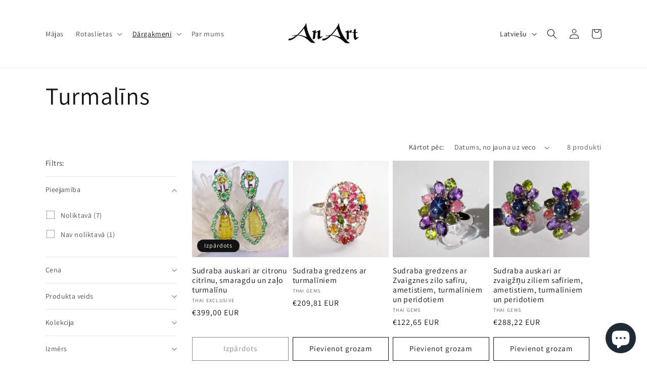

--- FILE ---
content_type: text/html; charset=utf-8
request_url: https://www.anart.lv/lv/collections/tourmaline
body_size: 35102
content:
<!doctype html>
<html class="no-js" lang="lv">
  <head>
    <meta charset="utf-8">
    <meta http-equiv="X-UA-Compatible" content="IE=edge">
    <meta name="viewport" content="width=device-width,initial-scale=1">
    <meta name="theme-color" content="">
    <link rel="canonical" href="https://www.anart.lv/lv/collections/tourmaline">


<!-- Google tag (gtag.js) -->
<script async src="https://www.googletagmanager.com/gtag/js?id=G-BEVE0HDN6V"></script>
<script>
  window.dataLayer = window.dataLayer || [];
  function gtag(){dataLayer.push(arguments);}
  gtag('js', new Date());

  gtag('config', 'G-BEVE0HDN6V');
</script>
  
<meta name="google-site-verification" content="w2RUOh6M7zhqdFbmCIDVjb0tNXkkAdps_BhPIDd5unE" /><link rel="preconnect" href="https://fonts.shopifycdn.com" crossorigin><title>
      Turmalīns
 &ndash; AnArt</title>

    

    

<meta property="og:site_name" content="AnArt">
<meta property="og:url" content="https://www.anart.lv/lv/collections/tourmaline">
<meta property="og:title" content="Turmalīns">
<meta property="og:type" content="website">
<meta property="og:description" content="Iegādājieties AnArt ekskluzīvas juvelierizstrādājumus un atrodiet ideālu rotaslietu, ko pievienot savai kolekcijai. Mūsu izstrādājumi ir roku darbs un izgatavoti no vislabākajiem materiāliem. Pasūtiet šodien un sniedziet paziņojumu!"><meta property="og:image" content="http://www.anart.lv/cdn/shop/files/logo-soc-med.jpg?v=1675512948">
  <meta property="og:image:secure_url" content="https://www.anart.lv/cdn/shop/files/logo-soc-med.jpg?v=1675512948">
  <meta property="og:image:width" content="1200">
  <meta property="og:image:height" content="628"><meta name="twitter:card" content="summary_large_image">
<meta name="twitter:title" content="Turmalīns">
<meta name="twitter:description" content="Iegādājieties AnArt ekskluzīvas juvelierizstrādājumus un atrodiet ideālu rotaslietu, ko pievienot savai kolekcijai. Mūsu izstrādājumi ir roku darbs un izgatavoti no vislabākajiem materiāliem. Pasūtiet šodien un sniedziet paziņojumu!">


    <script src="//www.anart.lv/cdn/shop/t/9/assets/constants.js?v=58251544750838685771686863616" defer="defer"></script>
    <script src="//www.anart.lv/cdn/shop/t/9/assets/pubsub.js?v=158357773527763999511686863616" defer="defer"></script>
    <script src="//www.anart.lv/cdn/shop/t/9/assets/global.js?v=139248116715221171191686863616" defer="defer"></script><script src="//www.anart.lv/cdn/shop/t/9/assets/animations.js?v=114255849464433187621686863615" defer="defer"></script><script>window.performance && window.performance.mark && window.performance.mark('shopify.content_for_header.start');</script><meta name="google-site-verification" content="s_CpXt1H26rb6VpoVLnsueQFKcH-813aU8tGYONDdlY">
<meta id="shopify-digital-wallet" name="shopify-digital-wallet" content="/1391198257/digital_wallets/dialog">
<meta name="shopify-checkout-api-token" content="1284bfe2e76cd13138fc2b9f4fa74c8a">
<meta id="in-context-paypal-metadata" data-shop-id="1391198257" data-venmo-supported="false" data-environment="production" data-locale="en_US" data-paypal-v4="true" data-currency="EUR">
<link rel="alternate" type="application/atom+xml" title="Feed" href="/lv/collections/tourmaline.atom" />
<link rel="alternate" hreflang="x-default" href="https://www.anart.lv/collections/tourmaline">
<link rel="alternate" hreflang="en" href="https://www.anart.lv/collections/tourmaline">
<link rel="alternate" hreflang="ru" href="https://www.anart.lv/ru/collections/tourmaline">
<link rel="alternate" hreflang="lv" href="https://www.anart.lv/lv/collections/tourmaline">
<link rel="alternate" type="application/json+oembed" href="https://www.anart.lv/lv/collections/tourmaline.oembed">
<script async="async" src="/checkouts/internal/preloads.js?locale=lv-LV"></script>
<script id="shopify-features" type="application/json">{"accessToken":"1284bfe2e76cd13138fc2b9f4fa74c8a","betas":["rich-media-storefront-analytics"],"domain":"www.anart.lv","predictiveSearch":true,"shopId":1391198257,"locale":"en"}</script>
<script>var Shopify = Shopify || {};
Shopify.shop = "an-art-jewellery.myshopify.com";
Shopify.locale = "lv";
Shopify.currency = {"active":"EUR","rate":"1.0"};
Shopify.country = "LV";
Shopify.theme = {"name":"Updated copy of Dawn","id":150162112850,"schema_name":"Dawn","schema_version":"10.0.0","theme_store_id":887,"role":"main"};
Shopify.theme.handle = "null";
Shopify.theme.style = {"id":null,"handle":null};
Shopify.cdnHost = "www.anart.lv/cdn";
Shopify.routes = Shopify.routes || {};
Shopify.routes.root = "/lv/";</script>
<script type="module">!function(o){(o.Shopify=o.Shopify||{}).modules=!0}(window);</script>
<script>!function(o){function n(){var o=[];function n(){o.push(Array.prototype.slice.apply(arguments))}return n.q=o,n}var t=o.Shopify=o.Shopify||{};t.loadFeatures=n(),t.autoloadFeatures=n()}(window);</script>
<script id="shop-js-analytics" type="application/json">{"pageType":"collection"}</script>
<script defer="defer" async type="module" src="//www.anart.lv/cdn/shopifycloud/shop-js/modules/v2/client.init-shop-cart-sync_BdyHc3Nr.en.esm.js"></script>
<script defer="defer" async type="module" src="//www.anart.lv/cdn/shopifycloud/shop-js/modules/v2/chunk.common_Daul8nwZ.esm.js"></script>
<script type="module">
  await import("//www.anart.lv/cdn/shopifycloud/shop-js/modules/v2/client.init-shop-cart-sync_BdyHc3Nr.en.esm.js");
await import("//www.anart.lv/cdn/shopifycloud/shop-js/modules/v2/chunk.common_Daul8nwZ.esm.js");

  window.Shopify.SignInWithShop?.initShopCartSync?.({"fedCMEnabled":true,"windoidEnabled":true});

</script>
<script>(function() {
  var isLoaded = false;
  function asyncLoad() {
    if (isLoaded) return;
    isLoaded = true;
    var urls = ["\/\/cdn.shopify.com\/proxy\/f90a2d843a27f2e5252c75643fb1f7b682f8c5a9f4dc0bdd9db30b067c8e8eae\/bingshoppingtool-t2app-prod.trafficmanager.net\/uet\/tracking_script?shop=an-art-jewellery.myshopify.com\u0026sp-cache-control=cHVibGljLCBtYXgtYWdlPTkwMA","https:\/\/static.klaviyo.com\/onsite\/js\/klaviyo.js?company_id=XQEMZh\u0026shop=an-art-jewellery.myshopify.com","https:\/\/static.klaviyo.com\/onsite\/js\/klaviyo.js?company_id=XQEMZh\u0026shop=an-art-jewellery.myshopify.com"];
    for (var i = 0; i < urls.length; i++) {
      var s = document.createElement('script');
      s.type = 'text/javascript';
      s.async = true;
      s.src = urls[i];
      var x = document.getElementsByTagName('script')[0];
      x.parentNode.insertBefore(s, x);
    }
  };
  if(window.attachEvent) {
    window.attachEvent('onload', asyncLoad);
  } else {
    window.addEventListener('load', asyncLoad, false);
  }
})();</script>
<script id="__st">var __st={"a":1391198257,"offset":7200,"reqid":"19295208-095f-4637-bb0a-448c661a0297-1768956027","pageurl":"www.anart.lv\/lv\/collections\/tourmaline","u":"dcfc653fb7dc","p":"collection","rtyp":"collection","rid":157948379185};</script>
<script>window.ShopifyPaypalV4VisibilityTracking = true;</script>
<script id="captcha-bootstrap">!function(){'use strict';const t='contact',e='account',n='new_comment',o=[[t,t],['blogs',n],['comments',n],[t,'customer']],c=[[e,'customer_login'],[e,'guest_login'],[e,'recover_customer_password'],[e,'create_customer']],r=t=>t.map((([t,e])=>`form[action*='/${t}']:not([data-nocaptcha='true']) input[name='form_type'][value='${e}']`)).join(','),a=t=>()=>t?[...document.querySelectorAll(t)].map((t=>t.form)):[];function s(){const t=[...o],e=r(t);return a(e)}const i='password',u='form_key',d=['recaptcha-v3-token','g-recaptcha-response','h-captcha-response',i],f=()=>{try{return window.sessionStorage}catch{return}},m='__shopify_v',_=t=>t.elements[u];function p(t,e,n=!1){try{const o=window.sessionStorage,c=JSON.parse(o.getItem(e)),{data:r}=function(t){const{data:e,action:n}=t;return t[m]||n?{data:e,action:n}:{data:t,action:n}}(c);for(const[e,n]of Object.entries(r))t.elements[e]&&(t.elements[e].value=n);n&&o.removeItem(e)}catch(o){console.error('form repopulation failed',{error:o})}}const l='form_type',E='cptcha';function T(t){t.dataset[E]=!0}const w=window,h=w.document,L='Shopify',v='ce_forms',y='captcha';let A=!1;((t,e)=>{const n=(g='f06e6c50-85a8-45c8-87d0-21a2b65856fe',I='https://cdn.shopify.com/shopifycloud/storefront-forms-hcaptcha/ce_storefront_forms_captcha_hcaptcha.v1.5.2.iife.js',D={infoText:'Protected by hCaptcha',privacyText:'Privacy',termsText:'Terms'},(t,e,n)=>{const o=w[L][v],c=o.bindForm;if(c)return c(t,g,e,D).then(n);var r;o.q.push([[t,g,e,D],n]),r=I,A||(h.body.append(Object.assign(h.createElement('script'),{id:'captcha-provider',async:!0,src:r})),A=!0)});var g,I,D;w[L]=w[L]||{},w[L][v]=w[L][v]||{},w[L][v].q=[],w[L][y]=w[L][y]||{},w[L][y].protect=function(t,e){n(t,void 0,e),T(t)},Object.freeze(w[L][y]),function(t,e,n,w,h,L){const[v,y,A,g]=function(t,e,n){const i=e?o:[],u=t?c:[],d=[...i,...u],f=r(d),m=r(i),_=r(d.filter((([t,e])=>n.includes(e))));return[a(f),a(m),a(_),s()]}(w,h,L),I=t=>{const e=t.target;return e instanceof HTMLFormElement?e:e&&e.form},D=t=>v().includes(t);t.addEventListener('submit',(t=>{const e=I(t);if(!e)return;const n=D(e)&&!e.dataset.hcaptchaBound&&!e.dataset.recaptchaBound,o=_(e),c=g().includes(e)&&(!o||!o.value);(n||c)&&t.preventDefault(),c&&!n&&(function(t){try{if(!f())return;!function(t){const e=f();if(!e)return;const n=_(t);if(!n)return;const o=n.value;o&&e.removeItem(o)}(t);const e=Array.from(Array(32),(()=>Math.random().toString(36)[2])).join('');!function(t,e){_(t)||t.append(Object.assign(document.createElement('input'),{type:'hidden',name:u})),t.elements[u].value=e}(t,e),function(t,e){const n=f();if(!n)return;const o=[...t.querySelectorAll(`input[type='${i}']`)].map((({name:t})=>t)),c=[...d,...o],r={};for(const[a,s]of new FormData(t).entries())c.includes(a)||(r[a]=s);n.setItem(e,JSON.stringify({[m]:1,action:t.action,data:r}))}(t,e)}catch(e){console.error('failed to persist form',e)}}(e),e.submit())}));const S=(t,e)=>{t&&!t.dataset[E]&&(n(t,e.some((e=>e===t))),T(t))};for(const o of['focusin','change'])t.addEventListener(o,(t=>{const e=I(t);D(e)&&S(e,y())}));const B=e.get('form_key'),M=e.get(l),P=B&&M;t.addEventListener('DOMContentLoaded',(()=>{const t=y();if(P)for(const e of t)e.elements[l].value===M&&p(e,B);[...new Set([...A(),...v().filter((t=>'true'===t.dataset.shopifyCaptcha))])].forEach((e=>S(e,t)))}))}(h,new URLSearchParams(w.location.search),n,t,e,['guest_login'])})(!0,!0)}();</script>
<script integrity="sha256-4kQ18oKyAcykRKYeNunJcIwy7WH5gtpwJnB7kiuLZ1E=" data-source-attribution="shopify.loadfeatures" defer="defer" src="//www.anart.lv/cdn/shopifycloud/storefront/assets/storefront/load_feature-a0a9edcb.js" crossorigin="anonymous"></script>
<script data-source-attribution="shopify.dynamic_checkout.dynamic.init">var Shopify=Shopify||{};Shopify.PaymentButton=Shopify.PaymentButton||{isStorefrontPortableWallets:!0,init:function(){window.Shopify.PaymentButton.init=function(){};var t=document.createElement("script");t.src="https://www.anart.lv/cdn/shopifycloud/portable-wallets/latest/portable-wallets.en.js",t.type="module",document.head.appendChild(t)}};
</script>
<script data-source-attribution="shopify.dynamic_checkout.buyer_consent">
  function portableWalletsHideBuyerConsent(e){var t=document.getElementById("shopify-buyer-consent"),n=document.getElementById("shopify-subscription-policy-button");t&&n&&(t.classList.add("hidden"),t.setAttribute("aria-hidden","true"),n.removeEventListener("click",e))}function portableWalletsShowBuyerConsent(e){var t=document.getElementById("shopify-buyer-consent"),n=document.getElementById("shopify-subscription-policy-button");t&&n&&(t.classList.remove("hidden"),t.removeAttribute("aria-hidden"),n.addEventListener("click",e))}window.Shopify?.PaymentButton&&(window.Shopify.PaymentButton.hideBuyerConsent=portableWalletsHideBuyerConsent,window.Shopify.PaymentButton.showBuyerConsent=portableWalletsShowBuyerConsent);
</script>
<script data-source-attribution="shopify.dynamic_checkout.cart.bootstrap">document.addEventListener("DOMContentLoaded",(function(){function t(){return document.querySelector("shopify-accelerated-checkout-cart, shopify-accelerated-checkout")}if(t())Shopify.PaymentButton.init();else{new MutationObserver((function(e,n){t()&&(Shopify.PaymentButton.init(),n.disconnect())})).observe(document.body,{childList:!0,subtree:!0})}}));
</script>
<script id='scb4127' type='text/javascript' async='' src='https://www.anart.lv/cdn/shopifycloud/privacy-banner/storefront-banner.js'></script><link id="shopify-accelerated-checkout-styles" rel="stylesheet" media="screen" href="https://www.anart.lv/cdn/shopifycloud/portable-wallets/latest/accelerated-checkout-backwards-compat.css" crossorigin="anonymous">
<style id="shopify-accelerated-checkout-cart">
        #shopify-buyer-consent {
  margin-top: 1em;
  display: inline-block;
  width: 100%;
}

#shopify-buyer-consent.hidden {
  display: none;
}

#shopify-subscription-policy-button {
  background: none;
  border: none;
  padding: 0;
  text-decoration: underline;
  font-size: inherit;
  cursor: pointer;
}

#shopify-subscription-policy-button::before {
  box-shadow: none;
}

      </style>
<script id="sections-script" data-sections="header" defer="defer" src="//www.anart.lv/cdn/shop/t/9/compiled_assets/scripts.js?v=2413"></script>
<script>window.performance && window.performance.mark && window.performance.mark('shopify.content_for_header.end');</script>


    <style data-shopify>
      @font-face {
  font-family: Assistant;
  font-weight: 400;
  font-style: normal;
  font-display: swap;
  src: url("//www.anart.lv/cdn/fonts/assistant/assistant_n4.9120912a469cad1cc292572851508ca49d12e768.woff2") format("woff2"),
       url("//www.anart.lv/cdn/fonts/assistant/assistant_n4.6e9875ce64e0fefcd3f4446b7ec9036b3ddd2985.woff") format("woff");
}

      @font-face {
  font-family: Assistant;
  font-weight: 700;
  font-style: normal;
  font-display: swap;
  src: url("//www.anart.lv/cdn/fonts/assistant/assistant_n7.bf44452348ec8b8efa3aa3068825305886b1c83c.woff2") format("woff2"),
       url("//www.anart.lv/cdn/fonts/assistant/assistant_n7.0c887fee83f6b3bda822f1150b912c72da0f7b64.woff") format("woff");
}

      
      
      @font-face {
  font-family: Assistant;
  font-weight: 400;
  font-style: normal;
  font-display: swap;
  src: url("//www.anart.lv/cdn/fonts/assistant/assistant_n4.9120912a469cad1cc292572851508ca49d12e768.woff2") format("woff2"),
       url("//www.anart.lv/cdn/fonts/assistant/assistant_n4.6e9875ce64e0fefcd3f4446b7ec9036b3ddd2985.woff") format("woff");
}


      
        :root,
        .color-background-1 {
          --color-background: 255,255,255;
        
          --gradient-background: #ffffff;
        
        --color-foreground: 18,18,18;
        --color-shadow: 18,18,18;
        --color-button: 18,18,18;
        --color-button-text: 255,255,255;
        --color-secondary-button: 255,255,255;
        --color-secondary-button-text: 18,18,18;
        --color-link: 18,18,18;
        --color-badge-foreground: 18,18,18;
        --color-badge-background: 255,255,255;
        --color-badge-border: 18,18,18;
        --payment-terms-background-color: rgb(255 255 255);
      }
      
        
        .color-background-2 {
          --color-background: 243,243,243;
        
          --gradient-background: #f3f3f3;
        
        --color-foreground: 18,18,18;
        --color-shadow: 18,18,18;
        --color-button: 18,18,18;
        --color-button-text: 243,243,243;
        --color-secondary-button: 243,243,243;
        --color-secondary-button-text: 18,18,18;
        --color-link: 18,18,18;
        --color-badge-foreground: 18,18,18;
        --color-badge-background: 243,243,243;
        --color-badge-border: 18,18,18;
        --payment-terms-background-color: rgb(243 243 243);
      }
      
        
        .color-inverse {
          --color-background: 18,18,18;
        
          --gradient-background: #121212;
        
        --color-foreground: 255,255,255;
        --color-shadow: 18,18,18;
        --color-button: 255,255,255;
        --color-button-text: 18,18,18;
        --color-secondary-button: 18,18,18;
        --color-secondary-button-text: 255,255,255;
        --color-link: 255,255,255;
        --color-badge-foreground: 255,255,255;
        --color-badge-background: 18,18,18;
        --color-badge-border: 255,255,255;
        --payment-terms-background-color: rgb(18 18 18);
      }
      
        
        .color-accent-1 {
          --color-background: 18,18,18;
        
          --gradient-background: #121212;
        
        --color-foreground: 255,255,255;
        --color-shadow: 18,18,18;
        --color-button: 255,255,255;
        --color-button-text: 18,18,18;
        --color-secondary-button: 18,18,18;
        --color-secondary-button-text: 255,255,255;
        --color-link: 255,255,255;
        --color-badge-foreground: 255,255,255;
        --color-badge-background: 18,18,18;
        --color-badge-border: 255,255,255;
        --payment-terms-background-color: rgb(18 18 18);
      }
      
        
        .color-accent-2 {
          --color-background: 51,79,180;
        
          --gradient-background: #334fb4;
        
        --color-foreground: 255,255,255;
        --color-shadow: 18,18,18;
        --color-button: 255,255,255;
        --color-button-text: 51,79,180;
        --color-secondary-button: 51,79,180;
        --color-secondary-button-text: 255,255,255;
        --color-link: 255,255,255;
        --color-badge-foreground: 255,255,255;
        --color-badge-background: 51,79,180;
        --color-badge-border: 255,255,255;
        --payment-terms-background-color: rgb(51 79 180);
      }
      

      body, .color-background-1, .color-background-2, .color-inverse, .color-accent-1, .color-accent-2 {
        color: rgba(var(--color-foreground), 0.75);
        background-color: rgb(var(--color-background));
      }

      :root {
        --font-body-family: Assistant, sans-serif;
        --font-body-style: normal;
        --font-body-weight: 400;
        --font-body-weight-bold: 700;

        --font-heading-family: Assistant, sans-serif;
        --font-heading-style: normal;
        --font-heading-weight: 400;

        --font-body-scale: 1.0;
        --font-heading-scale: 1.2;

        --media-padding: px;
        --media-border-opacity: 0.05;
        --media-border-width: 1px;
        --media-radius: 0px;
        --media-shadow-opacity: 0.0;
        --media-shadow-horizontal-offset: 0px;
        --media-shadow-vertical-offset: 4px;
        --media-shadow-blur-radius: 5px;
        --media-shadow-visible: 0;

        --page-width: 120rem;
        --page-width-margin: 0rem;

        --product-card-image-padding: 0.0rem;
        --product-card-corner-radius: 0.0rem;
        --product-card-text-alignment: left;
        --product-card-border-width: 0.0rem;
        --product-card-border-opacity: 0.1;
        --product-card-shadow-opacity: 0.0;
        --product-card-shadow-visible: 0;
        --product-card-shadow-horizontal-offset: 0.0rem;
        --product-card-shadow-vertical-offset: 0.4rem;
        --product-card-shadow-blur-radius: 0.5rem;

        --collection-card-image-padding: 0.0rem;
        --collection-card-corner-radius: 0.0rem;
        --collection-card-text-alignment: left;
        --collection-card-border-width: 0.0rem;
        --collection-card-border-opacity: 0.1;
        --collection-card-shadow-opacity: 0.0;
        --collection-card-shadow-visible: 0;
        --collection-card-shadow-horizontal-offset: 0.0rem;
        --collection-card-shadow-vertical-offset: 0.4rem;
        --collection-card-shadow-blur-radius: 0.5rem;

        --blog-card-image-padding: 0.0rem;
        --blog-card-corner-radius: 0.0rem;
        --blog-card-text-alignment: left;
        --blog-card-border-width: 0.0rem;
        --blog-card-border-opacity: 0.1;
        --blog-card-shadow-opacity: 0.0;
        --blog-card-shadow-visible: 0;
        --blog-card-shadow-horizontal-offset: 0.0rem;
        --blog-card-shadow-vertical-offset: 0.4rem;
        --blog-card-shadow-blur-radius: 0.5rem;

        --badge-corner-radius: 4.0rem;

        --popup-border-width: 1px;
        --popup-border-opacity: 0.1;
        --popup-corner-radius: 0px;
        --popup-shadow-opacity: 0.0;
        --popup-shadow-horizontal-offset: 0px;
        --popup-shadow-vertical-offset: 4px;
        --popup-shadow-blur-radius: 5px;

        --drawer-border-width: 1px;
        --drawer-border-opacity: 0.1;
        --drawer-shadow-opacity: 0.0;
        --drawer-shadow-horizontal-offset: 0px;
        --drawer-shadow-vertical-offset: 4px;
        --drawer-shadow-blur-radius: 5px;

        --spacing-sections-desktop: 0px;
        --spacing-sections-mobile: 0px;

        --grid-desktop-vertical-spacing: 8px;
        --grid-desktop-horizontal-spacing: 8px;
        --grid-mobile-vertical-spacing: 4px;
        --grid-mobile-horizontal-spacing: 4px;

        --text-boxes-border-opacity: 0.1;
        --text-boxes-border-width: 0px;
        --text-boxes-radius: 0px;
        --text-boxes-shadow-opacity: 0.0;
        --text-boxes-shadow-visible: 0;
        --text-boxes-shadow-horizontal-offset: 0px;
        --text-boxes-shadow-vertical-offset: 4px;
        --text-boxes-shadow-blur-radius: 5px;

        --buttons-radius: 0px;
        --buttons-radius-outset: 0px;
        --buttons-border-width: 1px;
        --buttons-border-opacity: 1.0;
        --buttons-shadow-opacity: 0.0;
        --buttons-shadow-visible: 0;
        --buttons-shadow-horizontal-offset: 0px;
        --buttons-shadow-vertical-offset: 4px;
        --buttons-shadow-blur-radius: 5px;
        --buttons-border-offset: 0px;

        --inputs-radius: 0px;
        --inputs-border-width: 1px;
        --inputs-border-opacity: 0.55;
        --inputs-shadow-opacity: 0.0;
        --inputs-shadow-horizontal-offset: 0px;
        --inputs-margin-offset: 0px;
        --inputs-shadow-vertical-offset: 4px;
        --inputs-shadow-blur-radius: 5px;
        --inputs-radius-outset: 0px;

        --variant-pills-radius: 40px;
        --variant-pills-border-width: 1px;
        --variant-pills-border-opacity: 0.55;
        --variant-pills-shadow-opacity: 0.0;
        --variant-pills-shadow-horizontal-offset: 0px;
        --variant-pills-shadow-vertical-offset: 4px;
        --variant-pills-shadow-blur-radius: 5px;
      }

      *,
      *::before,
      *::after {
        box-sizing: inherit;
      }

      html {
        box-sizing: border-box;
        font-size: calc(var(--font-body-scale) * 62.5%);
        height: 100%;
      }

      body {
        display: grid;
        grid-template-rows: auto auto 1fr auto;
        grid-template-columns: 100%;
        min-height: 100%;
        margin: 0;
        font-size: 1.5rem;
        letter-spacing: 0.06rem;
        line-height: calc(1 + 0.8 / var(--font-body-scale));
        font-family: var(--font-body-family);
        font-style: var(--font-body-style);
        font-weight: var(--font-body-weight);
      }

      @media screen and (min-width: 750px) {
        body {
          font-size: 1.6rem;
        }
      }
    </style>

    <link href="//www.anart.lv/cdn/shop/t/9/assets/base.css?v=117828829876360325261686863615" rel="stylesheet" type="text/css" media="all" />
<link rel="preload" as="font" href="//www.anart.lv/cdn/fonts/assistant/assistant_n4.9120912a469cad1cc292572851508ca49d12e768.woff2" type="font/woff2" crossorigin><link rel="preload" as="font" href="//www.anart.lv/cdn/fonts/assistant/assistant_n4.9120912a469cad1cc292572851508ca49d12e768.woff2" type="font/woff2" crossorigin><link
        rel="stylesheet"
        href="//www.anart.lv/cdn/shop/t/9/assets/component-predictive-search.css?v=118923337488134913561686863616"
        media="print"
        onload="this.media='all'"
      ><script>
      document.documentElement.className = document.documentElement.className.replace('no-js', 'js');
      if (Shopify.designMode) {
        document.documentElement.classList.add('shopify-design-mode');
      }
    </script>
  <script src="https://cdn.shopify.com/extensions/e8878072-2f6b-4e89-8082-94b04320908d/inbox-1254/assets/inbox-chat-loader.js" type="text/javascript" defer="defer"></script>
<link href="https://monorail-edge.shopifysvc.com" rel="dns-prefetch">
<script>(function(){if ("sendBeacon" in navigator && "performance" in window) {try {var session_token_from_headers = performance.getEntriesByType('navigation')[0].serverTiming.find(x => x.name == '_s').description;} catch {var session_token_from_headers = undefined;}var session_cookie_matches = document.cookie.match(/_shopify_s=([^;]*)/);var session_token_from_cookie = session_cookie_matches && session_cookie_matches.length === 2 ? session_cookie_matches[1] : "";var session_token = session_token_from_headers || session_token_from_cookie || "";function handle_abandonment_event(e) {var entries = performance.getEntries().filter(function(entry) {return /monorail-edge.shopifysvc.com/.test(entry.name);});if (!window.abandonment_tracked && entries.length === 0) {window.abandonment_tracked = true;var currentMs = Date.now();var navigation_start = performance.timing.navigationStart;var payload = {shop_id: 1391198257,url: window.location.href,navigation_start,duration: currentMs - navigation_start,session_token,page_type: "collection"};window.navigator.sendBeacon("https://monorail-edge.shopifysvc.com/v1/produce", JSON.stringify({schema_id: "online_store_buyer_site_abandonment/1.1",payload: payload,metadata: {event_created_at_ms: currentMs,event_sent_at_ms: currentMs}}));}}window.addEventListener('pagehide', handle_abandonment_event);}}());</script>
<script id="web-pixels-manager-setup">(function e(e,d,r,n,o){if(void 0===o&&(o={}),!Boolean(null===(a=null===(i=window.Shopify)||void 0===i?void 0:i.analytics)||void 0===a?void 0:a.replayQueue)){var i,a;window.Shopify=window.Shopify||{};var t=window.Shopify;t.analytics=t.analytics||{};var s=t.analytics;s.replayQueue=[],s.publish=function(e,d,r){return s.replayQueue.push([e,d,r]),!0};try{self.performance.mark("wpm:start")}catch(e){}var l=function(){var e={modern:/Edge?\/(1{2}[4-9]|1[2-9]\d|[2-9]\d{2}|\d{4,})\.\d+(\.\d+|)|Firefox\/(1{2}[4-9]|1[2-9]\d|[2-9]\d{2}|\d{4,})\.\d+(\.\d+|)|Chrom(ium|e)\/(9{2}|\d{3,})\.\d+(\.\d+|)|(Maci|X1{2}).+ Version\/(15\.\d+|(1[6-9]|[2-9]\d|\d{3,})\.\d+)([,.]\d+|)( \(\w+\)|)( Mobile\/\w+|) Safari\/|Chrome.+OPR\/(9{2}|\d{3,})\.\d+\.\d+|(CPU[ +]OS|iPhone[ +]OS|CPU[ +]iPhone|CPU IPhone OS|CPU iPad OS)[ +]+(15[._]\d+|(1[6-9]|[2-9]\d|\d{3,})[._]\d+)([._]\d+|)|Android:?[ /-](13[3-9]|1[4-9]\d|[2-9]\d{2}|\d{4,})(\.\d+|)(\.\d+|)|Android.+Firefox\/(13[5-9]|1[4-9]\d|[2-9]\d{2}|\d{4,})\.\d+(\.\d+|)|Android.+Chrom(ium|e)\/(13[3-9]|1[4-9]\d|[2-9]\d{2}|\d{4,})\.\d+(\.\d+|)|SamsungBrowser\/([2-9]\d|\d{3,})\.\d+/,legacy:/Edge?\/(1[6-9]|[2-9]\d|\d{3,})\.\d+(\.\d+|)|Firefox\/(5[4-9]|[6-9]\d|\d{3,})\.\d+(\.\d+|)|Chrom(ium|e)\/(5[1-9]|[6-9]\d|\d{3,})\.\d+(\.\d+|)([\d.]+$|.*Safari\/(?![\d.]+ Edge\/[\d.]+$))|(Maci|X1{2}).+ Version\/(10\.\d+|(1[1-9]|[2-9]\d|\d{3,})\.\d+)([,.]\d+|)( \(\w+\)|)( Mobile\/\w+|) Safari\/|Chrome.+OPR\/(3[89]|[4-9]\d|\d{3,})\.\d+\.\d+|(CPU[ +]OS|iPhone[ +]OS|CPU[ +]iPhone|CPU IPhone OS|CPU iPad OS)[ +]+(10[._]\d+|(1[1-9]|[2-9]\d|\d{3,})[._]\d+)([._]\d+|)|Android:?[ /-](13[3-9]|1[4-9]\d|[2-9]\d{2}|\d{4,})(\.\d+|)(\.\d+|)|Mobile Safari.+OPR\/([89]\d|\d{3,})\.\d+\.\d+|Android.+Firefox\/(13[5-9]|1[4-9]\d|[2-9]\d{2}|\d{4,})\.\d+(\.\d+|)|Android.+Chrom(ium|e)\/(13[3-9]|1[4-9]\d|[2-9]\d{2}|\d{4,})\.\d+(\.\d+|)|Android.+(UC? ?Browser|UCWEB|U3)[ /]?(15\.([5-9]|\d{2,})|(1[6-9]|[2-9]\d|\d{3,})\.\d+)\.\d+|SamsungBrowser\/(5\.\d+|([6-9]|\d{2,})\.\d+)|Android.+MQ{2}Browser\/(14(\.(9|\d{2,})|)|(1[5-9]|[2-9]\d|\d{3,})(\.\d+|))(\.\d+|)|K[Aa][Ii]OS\/(3\.\d+|([4-9]|\d{2,})\.\d+)(\.\d+|)/},d=e.modern,r=e.legacy,n=navigator.userAgent;return n.match(d)?"modern":n.match(r)?"legacy":"unknown"}(),u="modern"===l?"modern":"legacy",c=(null!=n?n:{modern:"",legacy:""})[u],f=function(e){return[e.baseUrl,"/wpm","/b",e.hashVersion,"modern"===e.buildTarget?"m":"l",".js"].join("")}({baseUrl:d,hashVersion:r,buildTarget:u}),m=function(e){var d=e.version,r=e.bundleTarget,n=e.surface,o=e.pageUrl,i=e.monorailEndpoint;return{emit:function(e){var a=e.status,t=e.errorMsg,s=(new Date).getTime(),l=JSON.stringify({metadata:{event_sent_at_ms:s},events:[{schema_id:"web_pixels_manager_load/3.1",payload:{version:d,bundle_target:r,page_url:o,status:a,surface:n,error_msg:t},metadata:{event_created_at_ms:s}}]});if(!i)return console&&console.warn&&console.warn("[Web Pixels Manager] No Monorail endpoint provided, skipping logging."),!1;try{return self.navigator.sendBeacon.bind(self.navigator)(i,l)}catch(e){}var u=new XMLHttpRequest;try{return u.open("POST",i,!0),u.setRequestHeader("Content-Type","text/plain"),u.send(l),!0}catch(e){return console&&console.warn&&console.warn("[Web Pixels Manager] Got an unhandled error while logging to Monorail."),!1}}}}({version:r,bundleTarget:l,surface:e.surface,pageUrl:self.location.href,monorailEndpoint:e.monorailEndpoint});try{o.browserTarget=l,function(e){var d=e.src,r=e.async,n=void 0===r||r,o=e.onload,i=e.onerror,a=e.sri,t=e.scriptDataAttributes,s=void 0===t?{}:t,l=document.createElement("script"),u=document.querySelector("head"),c=document.querySelector("body");if(l.async=n,l.src=d,a&&(l.integrity=a,l.crossOrigin="anonymous"),s)for(var f in s)if(Object.prototype.hasOwnProperty.call(s,f))try{l.dataset[f]=s[f]}catch(e){}if(o&&l.addEventListener("load",o),i&&l.addEventListener("error",i),u)u.appendChild(l);else{if(!c)throw new Error("Did not find a head or body element to append the script");c.appendChild(l)}}({src:f,async:!0,onload:function(){if(!function(){var e,d;return Boolean(null===(d=null===(e=window.Shopify)||void 0===e?void 0:e.analytics)||void 0===d?void 0:d.initialized)}()){var d=window.webPixelsManager.init(e)||void 0;if(d){var r=window.Shopify.analytics;r.replayQueue.forEach((function(e){var r=e[0],n=e[1],o=e[2];d.publishCustomEvent(r,n,o)})),r.replayQueue=[],r.publish=d.publishCustomEvent,r.visitor=d.visitor,r.initialized=!0}}},onerror:function(){return m.emit({status:"failed",errorMsg:"".concat(f," has failed to load")})},sri:function(e){var d=/^sha384-[A-Za-z0-9+/=]+$/;return"string"==typeof e&&d.test(e)}(c)?c:"",scriptDataAttributes:o}),m.emit({status:"loading"})}catch(e){m.emit({status:"failed",errorMsg:(null==e?void 0:e.message)||"Unknown error"})}}})({shopId: 1391198257,storefrontBaseUrl: "https://www.anart.lv",extensionsBaseUrl: "https://extensions.shopifycdn.com/cdn/shopifycloud/web-pixels-manager",monorailEndpoint: "https://monorail-edge.shopifysvc.com/unstable/produce_batch",surface: "storefront-renderer",enabledBetaFlags: ["2dca8a86"],webPixelsConfigList: [{"id":"1047396690","configuration":"{\"config\":\"{\\\"pixel_id\\\":\\\"G-BEVE0HDN6V\\\",\\\"target_country\\\":\\\"DE\\\",\\\"gtag_events\\\":[{\\\"type\\\":\\\"search\\\",\\\"action_label\\\":[\\\"G-BEVE0HDN6V\\\",\\\"AW-11213489574\\\/zGS5CNrxuakYEKaLgeMp\\\"]},{\\\"type\\\":\\\"begin_checkout\\\",\\\"action_label\\\":[\\\"G-BEVE0HDN6V\\\",\\\"AW-11213489574\\\/c9usCODxuakYEKaLgeMp\\\"]},{\\\"type\\\":\\\"view_item\\\",\\\"action_label\\\":[\\\"G-BEVE0HDN6V\\\",\\\"AW-11213489574\\\/ODz0CNfxuakYEKaLgeMp\\\",\\\"MC-CJHBBNGXTF\\\"]},{\\\"type\\\":\\\"purchase\\\",\\\"action_label\\\":[\\\"G-BEVE0HDN6V\\\",\\\"AW-11213489574\\\/9vn_CNHxuakYEKaLgeMp\\\",\\\"MC-CJHBBNGXTF\\\"]},{\\\"type\\\":\\\"page_view\\\",\\\"action_label\\\":[\\\"G-BEVE0HDN6V\\\",\\\"AW-11213489574\\\/_GDuCNTxuakYEKaLgeMp\\\",\\\"MC-CJHBBNGXTF\\\"]},{\\\"type\\\":\\\"add_payment_info\\\",\\\"action_label\\\":[\\\"G-BEVE0HDN6V\\\",\\\"AW-11213489574\\\/JT2bCOPxuakYEKaLgeMp\\\"]},{\\\"type\\\":\\\"add_to_cart\\\",\\\"action_label\\\":[\\\"G-BEVE0HDN6V\\\",\\\"AW-11213489574\\\/OMnaCN3xuakYEKaLgeMp\\\"]}],\\\"enable_monitoring_mode\\\":false}\"}","eventPayloadVersion":"v1","runtimeContext":"OPEN","scriptVersion":"b2a88bafab3e21179ed38636efcd8a93","type":"APP","apiClientId":1780363,"privacyPurposes":[],"dataSharingAdjustments":{"protectedCustomerApprovalScopes":["read_customer_address","read_customer_email","read_customer_name","read_customer_personal_data","read_customer_phone"]}},{"id":"405078354","configuration":"{\"pixel_id\":\"186892203155964\",\"pixel_type\":\"facebook_pixel\",\"metaapp_system_user_token\":\"-\"}","eventPayloadVersion":"v1","runtimeContext":"OPEN","scriptVersion":"ca16bc87fe92b6042fbaa3acc2fbdaa6","type":"APP","apiClientId":2329312,"privacyPurposes":["ANALYTICS","MARKETING","SALE_OF_DATA"],"dataSharingAdjustments":{"protectedCustomerApprovalScopes":["read_customer_address","read_customer_email","read_customer_name","read_customer_personal_data","read_customer_phone"]}},{"id":"shopify-app-pixel","configuration":"{}","eventPayloadVersion":"v1","runtimeContext":"STRICT","scriptVersion":"0450","apiClientId":"shopify-pixel","type":"APP","privacyPurposes":["ANALYTICS","MARKETING"]},{"id":"shopify-custom-pixel","eventPayloadVersion":"v1","runtimeContext":"LAX","scriptVersion":"0450","apiClientId":"shopify-pixel","type":"CUSTOM","privacyPurposes":["ANALYTICS","MARKETING"]}],isMerchantRequest: false,initData: {"shop":{"name":"AnArt","paymentSettings":{"currencyCode":"EUR"},"myshopifyDomain":"an-art-jewellery.myshopify.com","countryCode":"LV","storefrontUrl":"https:\/\/www.anart.lv\/lv"},"customer":null,"cart":null,"checkout":null,"productVariants":[],"purchasingCompany":null},},"https://www.anart.lv/cdn","fcfee988w5aeb613cpc8e4bc33m6693e112",{"modern":"","legacy":""},{"shopId":"1391198257","storefrontBaseUrl":"https:\/\/www.anart.lv","extensionBaseUrl":"https:\/\/extensions.shopifycdn.com\/cdn\/shopifycloud\/web-pixels-manager","surface":"storefront-renderer","enabledBetaFlags":"[\"2dca8a86\"]","isMerchantRequest":"false","hashVersion":"fcfee988w5aeb613cpc8e4bc33m6693e112","publish":"custom","events":"[[\"page_viewed\",{}],[\"collection_viewed\",{\"collection\":{\"id\":\"157948379185\",\"title\":\"Turmalīns\",\"productVariants\":[{\"price\":{\"amount\":399.0,\"currencyCode\":\"EUR\"},\"product\":{\"title\":\"Sudraba auskari ar citronu citrīnu, smaragdu un zaļo turmalīnu\",\"vendor\":\"Thai Exclusive\",\"id\":\"7456774553772\",\"untranslatedTitle\":\"Sudraba auskari ar citronu citrīnu, smaragdu un zaļo turmalīnu\",\"url\":\"\/lv\/products\/silver-earrings-with-lemon-citrines-emeralds-and-green-tourmalines\",\"type\":\"Auskari\"},\"id\":\"42036500398252\",\"image\":{\"src\":\"\/\/www.anart.lv\/cdn\/shop\/products\/DSCN1023_17374a45-b449-431e-b4ab-1b5f8959c79b.jpg?v=1664042469\"},\"sku\":\"R0LAOXA444\",\"title\":\"Default Title\",\"untranslatedTitle\":\"Default Title\"},{\"price\":{\"amount\":209.81,\"currencyCode\":\"EUR\"},\"product\":{\"title\":\"Sudraba gredzens ar turmalīniem\",\"vendor\":\"Thai Gems\",\"id\":\"7159320740012\",\"untranslatedTitle\":\"Sudraba gredzens ar turmalīniem\",\"url\":\"\/lv\/products\/silver-ring-with-tourmalines\",\"type\":\"Gredzens\"},\"id\":\"41107070091436\",\"image\":{\"src\":\"\/\/www.anart.lv\/cdn\/shop\/products\/DSCN1316.jpg?v=1649103220\"},\"sku\":\"B0CARLG203\",\"title\":\"18.7\",\"untranslatedTitle\":\"18.7\"},{\"price\":{\"amount\":122.65,\"currencyCode\":\"EUR\"},\"product\":{\"title\":\"Sudraba gredzens ar Zvaigznes zilo safīru, ametistiem, turmalīniem un peridotiem\",\"vendor\":\"Thai Gems\",\"id\":\"6654997004460\",\"untranslatedTitle\":\"Sudraba gredzens ar Zvaigznes zilo safīru, ametistiem, turmalīniem un peridotiem\",\"url\":\"\/lv\/products\/silver-ring-with-star-blue-sapphire-amethysts-tourmalines-and-peridots\",\"type\":\"Gredzens\"},\"id\":\"39595244322988\",\"image\":{\"src\":\"\/\/www.anart.lv\/cdn\/shop\/products\/DSCN1289_23792a6c-f6aa-4f66-9699-f9e4908c34bd.jpg?v=1620848546\"},\"sku\":\"R0CARSG393\",\"title\":\"18.5\",\"untranslatedTitle\":\"18.5\"},{\"price\":{\"amount\":288.22,\"currencyCode\":\"EUR\"},\"product\":{\"title\":\"Sudraba auskari ar zvaigžņu ziliem safīriem, ametistiem, turmalīniem un peridotiem\",\"vendor\":\"Thai Gems\",\"id\":\"6589682811052\",\"untranslatedTitle\":\"Sudraba auskari ar zvaigžņu ziliem safīriem, ametistiem, turmalīniem un peridotiem\",\"url\":\"\/lv\/products\/silver-pendant-with-amethyst-tsavorite-garnets-blue-topazes-and-peridot\",\"type\":\"Auskari\"},\"id\":\"39414727868588\",\"image\":{\"src\":\"\/\/www.anart.lv\/cdn\/shop\/products\/DSCN1301_9a1a333e-2a67-44c9-a0a2-5ea58d62bea8.jpg?v=1620848631\"},\"sku\":\"R0CARSA359\",\"title\":\"Default Title\",\"untranslatedTitle\":\"Default Title\"},{\"price\":{\"amount\":179.0,\"currencyCode\":\"EUR\"},\"product\":{\"title\":\"Sudraba gredzens ar rozā turmalīniem, rozā safīriem un zaļo granātu\",\"vendor\":\"Thai Exclusive\",\"id\":\"6584958812332\",\"untranslatedTitle\":\"Sudraba gredzens ar rozā turmalīniem, rozā safīriem un zaļo granātu\",\"url\":\"\/lv\/products\/silver-ring-with-pink-tourmalines-pink-sapphires-and-green-garnet\",\"type\":\"Gredzens\"},\"id\":\"39400133460140\",\"image\":{\"src\":\"\/\/www.anart.lv\/cdn\/shop\/products\/150923811_1876108939223820_8681702030942668722_o_e75e7736-3dfa-4788-9041-edafaaa1a78b.jpg?v=1618125936\"},\"sku\":\"R0LARSG452\",\"title\":\"17.5\",\"untranslatedTitle\":\"17.5\"},{\"price\":{\"amount\":253.0,\"currencyCode\":\"EUR\"},\"product\":{\"title\":\"Sudraba gredzens ar rozā turmalīnu un rozā granātiem\",\"vendor\":\"Thai Exclusive\",\"id\":\"6114790768812\",\"untranslatedTitle\":\"Sudraba gredzens ar rozā turmalīnu un rozā granātiem\",\"url\":\"\/lv\/products\/silver-ring-with-pink-tourmaline-and-pink-garnets\",\"type\":\"Gredzens\"},\"id\":\"37634548433068\",\"image\":{\"src\":\"\/\/www.anart.lv\/cdn\/shop\/products\/DSCN2834.jpg?v=1628498887\"},\"sku\":\"R0LARXG502\",\"title\":\"19\",\"untranslatedTitle\":\"19\"},{\"price\":{\"amount\":227.0,\"currencyCode\":\"EUR\"},\"product\":{\"title\":\"Sudraba gredzens ar zaļu turmalīnu un ziliem safīriem\",\"vendor\":\"Thai Exclusive\",\"id\":\"6113738424492\",\"untranslatedTitle\":\"Sudraba gredzens ar zaļu turmalīnu un ziliem safīriem\",\"url\":\"\/lv\/products\/silver-ring-with-green-tourmaline-and-blue-sapphires\",\"type\":\"Gredzens\"},\"id\":\"37631428722860\",\"image\":{\"src\":\"\/\/www.anart.lv\/cdn\/shop\/products\/DSCN2881.jpg?v=1607252884\"},\"sku\":\"R0LARSG513\",\"title\":\"18\",\"untranslatedTitle\":\"18\"},{\"price\":{\"amount\":207.0,\"currencyCode\":\"EUR\"},\"product\":{\"title\":\"Sudraba gredzens ar zaļo turmalīnu, zilajiem safīriem un lapis lazuli\",\"vendor\":\"Thai Exclusive\",\"id\":\"6113726070956\",\"untranslatedTitle\":\"Sudraba gredzens ar zaļo turmalīnu, zilajiem safīriem un lapis lazuli\",\"url\":\"\/lv\/products\/silver-ring-with-green-tourmaline-blue-sapphires-and-lapis-lazuli\",\"type\":\"Gredzens\"},\"id\":\"37631382847660\",\"image\":{\"src\":\"\/\/www.anart.lv\/cdn\/shop\/products\/DSCN2952.jpg?v=1607252182\"},\"sku\":\"R0LARSG520\",\"title\":\"17.6\",\"untranslatedTitle\":\"17.6\"}]}}]]"});</script><script>
  window.ShopifyAnalytics = window.ShopifyAnalytics || {};
  window.ShopifyAnalytics.meta = window.ShopifyAnalytics.meta || {};
  window.ShopifyAnalytics.meta.currency = 'EUR';
  var meta = {"products":[{"id":7456774553772,"gid":"gid:\/\/shopify\/Product\/7456774553772","vendor":"Thai Exclusive","type":"Auskari","handle":"silver-earrings-with-lemon-citrines-emeralds-and-green-tourmalines","variants":[{"id":42036500398252,"price":39900,"name":"Sudraba auskari ar citronu citrīnu, smaragdu un zaļo turmalīnu","public_title":null,"sku":"R0LAOXA444"}],"remote":false},{"id":7159320740012,"gid":"gid:\/\/shopify\/Product\/7159320740012","vendor":"Thai Gems","type":"Gredzens","handle":"silver-ring-with-tourmalines","variants":[{"id":41107070091436,"price":20981,"name":"Sudraba gredzens ar turmalīniem - 18.7","public_title":"18.7","sku":"B0CARLG203"}],"remote":false},{"id":6654997004460,"gid":"gid:\/\/shopify\/Product\/6654997004460","vendor":"Thai Gems","type":"Gredzens","handle":"silver-ring-with-star-blue-sapphire-amethysts-tourmalines-and-peridots","variants":[{"id":39595244322988,"price":12265,"name":"Sudraba gredzens ar Zvaigznes zilo safīru, ametistiem, turmalīniem un peridotiem - 18.5","public_title":"18.5","sku":"R0CARSG393"}],"remote":false},{"id":6589682811052,"gid":"gid:\/\/shopify\/Product\/6589682811052","vendor":"Thai Gems","type":"Auskari","handle":"silver-pendant-with-amethyst-tsavorite-garnets-blue-topazes-and-peridot","variants":[{"id":39414727868588,"price":28822,"name":"Sudraba auskari ar zvaigžņu ziliem safīriem, ametistiem, turmalīniem un peridotiem","public_title":null,"sku":"R0CARSA359"}],"remote":false},{"id":6584958812332,"gid":"gid:\/\/shopify\/Product\/6584958812332","vendor":"Thai Exclusive","type":"Gredzens","handle":"silver-ring-with-pink-tourmalines-pink-sapphires-and-green-garnet","variants":[{"id":39400133460140,"price":17900,"name":"Sudraba gredzens ar rozā turmalīniem, rozā safīriem un zaļo granātu - 17.5","public_title":"17.5","sku":"R0LARSG452"}],"remote":false},{"id":6114790768812,"gid":"gid:\/\/shopify\/Product\/6114790768812","vendor":"Thai Exclusive","type":"Gredzens","handle":"silver-ring-with-pink-tourmaline-and-pink-garnets","variants":[{"id":37634548433068,"price":25300,"name":"Sudraba gredzens ar rozā turmalīnu un rozā granātiem - 19","public_title":"19","sku":"R0LARXG502"}],"remote":false},{"id":6113738424492,"gid":"gid:\/\/shopify\/Product\/6113738424492","vendor":"Thai Exclusive","type":"Gredzens","handle":"silver-ring-with-green-tourmaline-and-blue-sapphires","variants":[{"id":37631428722860,"price":22700,"name":"Sudraba gredzens ar zaļu turmalīnu un ziliem safīriem - 18","public_title":"18","sku":"R0LARSG513"}],"remote":false},{"id":6113726070956,"gid":"gid:\/\/shopify\/Product\/6113726070956","vendor":"Thai Exclusive","type":"Gredzens","handle":"silver-ring-with-green-tourmaline-blue-sapphires-and-lapis-lazuli","variants":[{"id":37631382847660,"price":20700,"name":"Sudraba gredzens ar zaļo turmalīnu, zilajiem safīriem un lapis lazuli - 17.6","public_title":"17.6","sku":"R0LARSG520"}],"remote":false}],"page":{"pageType":"collection","resourceType":"collection","resourceId":157948379185,"requestId":"19295208-095f-4637-bb0a-448c661a0297-1768956027"}};
  for (var attr in meta) {
    window.ShopifyAnalytics.meta[attr] = meta[attr];
  }
</script>
<script class="analytics">
  (function () {
    var customDocumentWrite = function(content) {
      var jquery = null;

      if (window.jQuery) {
        jquery = window.jQuery;
      } else if (window.Checkout && window.Checkout.$) {
        jquery = window.Checkout.$;
      }

      if (jquery) {
        jquery('body').append(content);
      }
    };

    var hasLoggedConversion = function(token) {
      if (token) {
        return document.cookie.indexOf('loggedConversion=' + token) !== -1;
      }
      return false;
    }

    var setCookieIfConversion = function(token) {
      if (token) {
        var twoMonthsFromNow = new Date(Date.now());
        twoMonthsFromNow.setMonth(twoMonthsFromNow.getMonth() + 2);

        document.cookie = 'loggedConversion=' + token + '; expires=' + twoMonthsFromNow;
      }
    }

    var trekkie = window.ShopifyAnalytics.lib = window.trekkie = window.trekkie || [];
    if (trekkie.integrations) {
      return;
    }
    trekkie.methods = [
      'identify',
      'page',
      'ready',
      'track',
      'trackForm',
      'trackLink'
    ];
    trekkie.factory = function(method) {
      return function() {
        var args = Array.prototype.slice.call(arguments);
        args.unshift(method);
        trekkie.push(args);
        return trekkie;
      };
    };
    for (var i = 0; i < trekkie.methods.length; i++) {
      var key = trekkie.methods[i];
      trekkie[key] = trekkie.factory(key);
    }
    trekkie.load = function(config) {
      trekkie.config = config || {};
      trekkie.config.initialDocumentCookie = document.cookie;
      var first = document.getElementsByTagName('script')[0];
      var script = document.createElement('script');
      script.type = 'text/javascript';
      script.onerror = function(e) {
        var scriptFallback = document.createElement('script');
        scriptFallback.type = 'text/javascript';
        scriptFallback.onerror = function(error) {
                var Monorail = {
      produce: function produce(monorailDomain, schemaId, payload) {
        var currentMs = new Date().getTime();
        var event = {
          schema_id: schemaId,
          payload: payload,
          metadata: {
            event_created_at_ms: currentMs,
            event_sent_at_ms: currentMs
          }
        };
        return Monorail.sendRequest("https://" + monorailDomain + "/v1/produce", JSON.stringify(event));
      },
      sendRequest: function sendRequest(endpointUrl, payload) {
        // Try the sendBeacon API
        if (window && window.navigator && typeof window.navigator.sendBeacon === 'function' && typeof window.Blob === 'function' && !Monorail.isIos12()) {
          var blobData = new window.Blob([payload], {
            type: 'text/plain'
          });

          if (window.navigator.sendBeacon(endpointUrl, blobData)) {
            return true;
          } // sendBeacon was not successful

        } // XHR beacon

        var xhr = new XMLHttpRequest();

        try {
          xhr.open('POST', endpointUrl);
          xhr.setRequestHeader('Content-Type', 'text/plain');
          xhr.send(payload);
        } catch (e) {
          console.log(e);
        }

        return false;
      },
      isIos12: function isIos12() {
        return window.navigator.userAgent.lastIndexOf('iPhone; CPU iPhone OS 12_') !== -1 || window.navigator.userAgent.lastIndexOf('iPad; CPU OS 12_') !== -1;
      }
    };
    Monorail.produce('monorail-edge.shopifysvc.com',
      'trekkie_storefront_load_errors/1.1',
      {shop_id: 1391198257,
      theme_id: 150162112850,
      app_name: "storefront",
      context_url: window.location.href,
      source_url: "//www.anart.lv/cdn/s/trekkie.storefront.cd680fe47e6c39ca5d5df5f0a32d569bc48c0f27.min.js"});

        };
        scriptFallback.async = true;
        scriptFallback.src = '//www.anart.lv/cdn/s/trekkie.storefront.cd680fe47e6c39ca5d5df5f0a32d569bc48c0f27.min.js';
        first.parentNode.insertBefore(scriptFallback, first);
      };
      script.async = true;
      script.src = '//www.anart.lv/cdn/s/trekkie.storefront.cd680fe47e6c39ca5d5df5f0a32d569bc48c0f27.min.js';
      first.parentNode.insertBefore(script, first);
    };
    trekkie.load(
      {"Trekkie":{"appName":"storefront","development":false,"defaultAttributes":{"shopId":1391198257,"isMerchantRequest":null,"themeId":150162112850,"themeCityHash":"1563955923156121327","contentLanguage":"lv","currency":"EUR","eventMetadataId":"158f9f25-db8d-47db-ad36-f57187379ce1"},"isServerSideCookieWritingEnabled":true,"monorailRegion":"shop_domain","enabledBetaFlags":["65f19447"]},"Session Attribution":{},"S2S":{"facebookCapiEnabled":true,"source":"trekkie-storefront-renderer","apiClientId":580111}}
    );

    var loaded = false;
    trekkie.ready(function() {
      if (loaded) return;
      loaded = true;

      window.ShopifyAnalytics.lib = window.trekkie;

      var originalDocumentWrite = document.write;
      document.write = customDocumentWrite;
      try { window.ShopifyAnalytics.merchantGoogleAnalytics.call(this); } catch(error) {};
      document.write = originalDocumentWrite;

      window.ShopifyAnalytics.lib.page(null,{"pageType":"collection","resourceType":"collection","resourceId":157948379185,"requestId":"19295208-095f-4637-bb0a-448c661a0297-1768956027","shopifyEmitted":true});

      var match = window.location.pathname.match(/checkouts\/(.+)\/(thank_you|post_purchase)/)
      var token = match? match[1]: undefined;
      if (!hasLoggedConversion(token)) {
        setCookieIfConversion(token);
        window.ShopifyAnalytics.lib.track("Viewed Product Category",{"currency":"EUR","category":"Collection: tourmaline","collectionName":"tourmaline","collectionId":157948379185,"nonInteraction":true},undefined,undefined,{"shopifyEmitted":true});
      }
    });


        var eventsListenerScript = document.createElement('script');
        eventsListenerScript.async = true;
        eventsListenerScript.src = "//www.anart.lv/cdn/shopifycloud/storefront/assets/shop_events_listener-3da45d37.js";
        document.getElementsByTagName('head')[0].appendChild(eventsListenerScript);

})();</script>
<script
  defer
  src="https://www.anart.lv/cdn/shopifycloud/perf-kit/shopify-perf-kit-3.0.4.min.js"
  data-application="storefront-renderer"
  data-shop-id="1391198257"
  data-render-region="gcp-us-east1"
  data-page-type="collection"
  data-theme-instance-id="150162112850"
  data-theme-name="Dawn"
  data-theme-version="10.0.0"
  data-monorail-region="shop_domain"
  data-resource-timing-sampling-rate="10"
  data-shs="true"
  data-shs-beacon="true"
  data-shs-export-with-fetch="true"
  data-shs-logs-sample-rate="1"
  data-shs-beacon-endpoint="https://www.anart.lv/api/collect"
></script>
</head>

  <body class="gradient animate--hover-default">
    <a class="skip-to-content-link button visually-hidden" href="#MainContent">
      Pāriet uz saturu
    </a><!-- BEGIN sections: header-group -->
<div id="shopify-section-sections--19130509263186__header" class="shopify-section shopify-section-group-header-group section-header"><link rel="stylesheet" href="//www.anart.lv/cdn/shop/t/9/assets/component-list-menu.css?v=151968516119678728991686863616" media="print" onload="this.media='all'">
<link rel="stylesheet" href="//www.anart.lv/cdn/shop/t/9/assets/component-search.css?v=130382253973794904871686863616" media="print" onload="this.media='all'">
<link rel="stylesheet" href="//www.anart.lv/cdn/shop/t/9/assets/component-menu-drawer.css?v=160161990486659892291686863616" media="print" onload="this.media='all'">
<link rel="stylesheet" href="//www.anart.lv/cdn/shop/t/9/assets/component-cart-notification.css?v=54116361853792938221686863615" media="print" onload="this.media='all'">
<link rel="stylesheet" href="//www.anart.lv/cdn/shop/t/9/assets/component-cart-items.css?v=4628327769354762111686863615" media="print" onload="this.media='all'"><link rel="stylesheet" href="//www.anart.lv/cdn/shop/t/9/assets/component-price.css?v=65402837579211014041686863616" media="print" onload="this.media='all'">
  <link rel="stylesheet" href="//www.anart.lv/cdn/shop/t/9/assets/component-loading-overlay.css?v=43236910203777044501686863616" media="print" onload="this.media='all'"><link rel="stylesheet" href="//www.anart.lv/cdn/shop/t/9/assets/component-mega-menu.css?v=150263672002664780701686863616" media="print" onload="this.media='all'">
  <noscript><link href="//www.anart.lv/cdn/shop/t/9/assets/component-mega-menu.css?v=150263672002664780701686863616" rel="stylesheet" type="text/css" media="all" /></noscript><link href="//www.anart.lv/cdn/shop/t/9/assets/component-localization-form.css?v=14162097032368378391686863616" rel="stylesheet" type="text/css" media="all" />
<noscript><link href="//www.anart.lv/cdn/shop/t/9/assets/component-list-menu.css?v=151968516119678728991686863616" rel="stylesheet" type="text/css" media="all" /></noscript>
<noscript><link href="//www.anart.lv/cdn/shop/t/9/assets/component-search.css?v=130382253973794904871686863616" rel="stylesheet" type="text/css" media="all" /></noscript>
<noscript><link href="//www.anart.lv/cdn/shop/t/9/assets/component-menu-drawer.css?v=160161990486659892291686863616" rel="stylesheet" type="text/css" media="all" /></noscript>
<noscript><link href="//www.anart.lv/cdn/shop/t/9/assets/component-cart-notification.css?v=54116361853792938221686863615" rel="stylesheet" type="text/css" media="all" /></noscript>
<noscript><link href="//www.anart.lv/cdn/shop/t/9/assets/component-cart-items.css?v=4628327769354762111686863615" rel="stylesheet" type="text/css" media="all" /></noscript>

<style>
  header-drawer {
    justify-self: start;
    margin-left: -1.2rem;
  }@media screen and (min-width: 990px) {
      header-drawer {
        display: none;
      }
    }.menu-drawer-container {
    display: flex;
  }

  .list-menu {
    list-style: none;
    padding: 0;
    margin: 0;
  }

  .list-menu--inline {
    display: inline-flex;
    flex-wrap: wrap;
  }

  summary.list-menu__item {
    padding-right: 2.7rem;
  }

  .list-menu__item {
    display: flex;
    align-items: center;
    line-height: calc(1 + 0.3 / var(--font-body-scale));
  }

  .list-menu__item--link {
    text-decoration: none;
    padding-bottom: 1rem;
    padding-top: 1rem;
    line-height: calc(1 + 0.8 / var(--font-body-scale));
  }

  @media screen and (min-width: 750px) {
    .list-menu__item--link {
      padding-bottom: 0.5rem;
      padding-top: 0.5rem;
    }
  }
</style><style data-shopify>.header {
    padding-top: 10px;
    padding-bottom: 10px;
  }

  .section-header {
    position: sticky; /* This is for fixing a Safari z-index issue. PR #2147 */
    margin-bottom: 0px;
  }

  @media screen and (min-width: 750px) {
    .section-header {
      margin-bottom: 0px;
    }
  }

  @media screen and (min-width: 990px) {
    .header {
      padding-top: 20px;
      padding-bottom: 20px;
    }
  }</style><script src="//www.anart.lv/cdn/shop/t/9/assets/details-disclosure.js?v=13653116266235556501686863616" defer="defer"></script>
<script src="//www.anart.lv/cdn/shop/t/9/assets/details-modal.js?v=25581673532751508451686863616" defer="defer"></script>
<script src="//www.anart.lv/cdn/shop/t/9/assets/cart-notification.js?v=133508293167896966491686863615" defer="defer"></script>
<script src="//www.anart.lv/cdn/shop/t/9/assets/search-form.js?v=133129549252120666541686863616" defer="defer"></script><script src="//www.anart.lv/cdn/shop/t/9/assets/localization-form.js?v=98683197766447567971686863616" defer="defer"></script><svg xmlns="http://www.w3.org/2000/svg" class="hidden">
  <symbol id="icon-search" viewbox="0 0 18 19" fill="none">
    <path fill-rule="evenodd" clip-rule="evenodd" d="M11.03 11.68A5.784 5.784 0 112.85 3.5a5.784 5.784 0 018.18 8.18zm.26 1.12a6.78 6.78 0 11.72-.7l5.4 5.4a.5.5 0 11-.71.7l-5.41-5.4z" fill="currentColor"/>
  </symbol>

  <symbol id="icon-reset" class="icon icon-close"  fill="none" viewBox="0 0 18 18" stroke="currentColor">
    <circle r="8.5" cy="9" cx="9" stroke-opacity="0.2"/>
    <path d="M6.82972 6.82915L1.17193 1.17097" stroke-linecap="round" stroke-linejoin="round" transform="translate(5 5)"/>
    <path d="M1.22896 6.88502L6.77288 1.11523" stroke-linecap="round" stroke-linejoin="round" transform="translate(5 5)"/>
  </symbol>

  <symbol id="icon-close" class="icon icon-close" fill="none" viewBox="0 0 18 17">
    <path d="M.865 15.978a.5.5 0 00.707.707l7.433-7.431 7.579 7.282a.501.501 0 00.846-.37.5.5 0 00-.153-.351L9.712 8.546l7.417-7.416a.5.5 0 10-.707-.708L8.991 7.853 1.413.573a.5.5 0 10-.693.72l7.563 7.268-7.418 7.417z" fill="currentColor">
  </symbol>
</svg><sticky-header data-sticky-type="on-scroll-up" class="header-wrapper color-background-1 gradient header-wrapper--border-bottom"><header class="header header--middle-center header--mobile-center page-width header--has-menu header--has-social header--has-account header--has-localizations">

<header-drawer data-breakpoint="tablet">
  <details id="Details-menu-drawer-container" class="menu-drawer-container">
    <summary
      class="header__icon header__icon--menu header__icon--summary link focus-inset"
      aria-label="Izvēlne"
    >
      <span>
        <svg
  xmlns="http://www.w3.org/2000/svg"
  aria-hidden="true"
  focusable="false"
  class="icon icon-hamburger"
  fill="none"
  viewBox="0 0 18 16"
>
  <path d="M1 .5a.5.5 0 100 1h15.71a.5.5 0 000-1H1zM.5 8a.5.5 0 01.5-.5h15.71a.5.5 0 010 1H1A.5.5 0 01.5 8zm0 7a.5.5 0 01.5-.5h15.71a.5.5 0 010 1H1a.5.5 0 01-.5-.5z" fill="currentColor">
</svg>

        <svg
  xmlns="http://www.w3.org/2000/svg"
  aria-hidden="true"
  focusable="false"
  class="icon icon-close"
  fill="none"
  viewBox="0 0 18 17"
>
  <path d="M.865 15.978a.5.5 0 00.707.707l7.433-7.431 7.579 7.282a.501.501 0 00.846-.37.5.5 0 00-.153-.351L9.712 8.546l7.417-7.416a.5.5 0 10-.707-.708L8.991 7.853 1.413.573a.5.5 0 10-.693.72l7.563 7.268-7.418 7.417z" fill="currentColor">
</svg>

      </span>
    </summary>
    <div id="menu-drawer" class="gradient menu-drawer motion-reduce">
      <div class="menu-drawer__inner-container">
        <div class="menu-drawer__navigation-container">
          <nav class="menu-drawer__navigation">
            <ul class="menu-drawer__menu has-submenu list-menu" role="list"><li><a
                      id="HeaderDrawer-home"
                      href="/lv"
                      class="menu-drawer__menu-item list-menu__item link link--text focus-inset"
                      
                    >
                      Mājas
                    </a></li><li><details id="Details-menu-drawer-menu-item-2">
                      <summary
                        id="HeaderDrawer-jewelry"
                        class="menu-drawer__menu-item list-menu__item link link--text focus-inset"
                      >
                        Rotaslietas
                        <svg
  viewBox="0 0 14 10"
  fill="none"
  aria-hidden="true"
  focusable="false"
  class="icon icon-arrow"
  xmlns="http://www.w3.org/2000/svg"
>
  <path fill-rule="evenodd" clip-rule="evenodd" d="M8.537.808a.5.5 0 01.817-.162l4 4a.5.5 0 010 .708l-4 4a.5.5 0 11-.708-.708L11.793 5.5H1a.5.5 0 010-1h10.793L8.646 1.354a.5.5 0 01-.109-.546z" fill="currentColor">
</svg>

                        <svg aria-hidden="true" focusable="false" class="icon icon-caret" viewBox="0 0 10 6">
  <path fill-rule="evenodd" clip-rule="evenodd" d="M9.354.646a.5.5 0 00-.708 0L5 4.293 1.354.646a.5.5 0 00-.708.708l4 4a.5.5 0 00.708 0l4-4a.5.5 0 000-.708z" fill="currentColor">
</svg>

                      </summary>
                      <div
                        id="link-jewelry"
                        class="menu-drawer__submenu has-submenu gradient motion-reduce"
                        tabindex="-1"
                      >
                        <div class="menu-drawer__inner-submenu">
                          <button class="menu-drawer__close-button link link--text focus-inset" aria-expanded="true">
                            <svg
  viewBox="0 0 14 10"
  fill="none"
  aria-hidden="true"
  focusable="false"
  class="icon icon-arrow"
  xmlns="http://www.w3.org/2000/svg"
>
  <path fill-rule="evenodd" clip-rule="evenodd" d="M8.537.808a.5.5 0 01.817-.162l4 4a.5.5 0 010 .708l-4 4a.5.5 0 11-.708-.708L11.793 5.5H1a.5.5 0 010-1h10.793L8.646 1.354a.5.5 0 01-.109-.546z" fill="currentColor">
</svg>

                            Rotaslietas
                          </button>
                          <ul class="menu-drawer__menu list-menu" role="list" tabindex="-1"><li><details id="Details-menu-drawer-jewelry-types">
                                    <summary
                                      id="HeaderDrawer-jewelry-types"
                                      class="menu-drawer__menu-item link link--text list-menu__item focus-inset"
                                    >
                                      VEIDI
                                      <svg
  viewBox="0 0 14 10"
  fill="none"
  aria-hidden="true"
  focusable="false"
  class="icon icon-arrow"
  xmlns="http://www.w3.org/2000/svg"
>
  <path fill-rule="evenodd" clip-rule="evenodd" d="M8.537.808a.5.5 0 01.817-.162l4 4a.5.5 0 010 .708l-4 4a.5.5 0 11-.708-.708L11.793 5.5H1a.5.5 0 010-1h10.793L8.646 1.354a.5.5 0 01-.109-.546z" fill="currentColor">
</svg>

                                      <svg aria-hidden="true" focusable="false" class="icon icon-caret" viewBox="0 0 10 6">
  <path fill-rule="evenodd" clip-rule="evenodd" d="M9.354.646a.5.5 0 00-.708 0L5 4.293 1.354.646a.5.5 0 00-.708.708l4 4a.5.5 0 00.708 0l4-4a.5.5 0 000-.708z" fill="currentColor">
</svg>

                                    </summary>
                                    <div
                                      id="childlink-types"
                                      class="menu-drawer__submenu has-submenu gradient motion-reduce"
                                    >
                                      <button
                                        class="menu-drawer__close-button link link--text focus-inset"
                                        aria-expanded="true"
                                      >
                                        <svg
  viewBox="0 0 14 10"
  fill="none"
  aria-hidden="true"
  focusable="false"
  class="icon icon-arrow"
  xmlns="http://www.w3.org/2000/svg"
>
  <path fill-rule="evenodd" clip-rule="evenodd" d="M8.537.808a.5.5 0 01.817-.162l4 4a.5.5 0 010 .708l-4 4a.5.5 0 11-.708-.708L11.793 5.5H1a.5.5 0 010-1h10.793L8.646 1.354a.5.5 0 01-.109-.546z" fill="currentColor">
</svg>

                                        VEIDI
                                      </button>
                                      <ul
                                        class="menu-drawer__menu list-menu"
                                        role="list"
                                        tabindex="-1"
                                      ><li>
                                            <a
                                              id="HeaderDrawer-jewelry-types-bracelets"
                                              href="/lv/collections/bracelets"
                                              class="menu-drawer__menu-item link link--text list-menu__item focus-inset"
                                              
                                            >
                                              Rokassprādzes
                                            </a>
                                          </li><li>
                                            <a
                                              id="HeaderDrawer-jewelry-types-brooches"
                                              href="/lv/collections/brooches"
                                              class="menu-drawer__menu-item link link--text list-menu__item focus-inset"
                                              
                                            >
                                              Piespraudes
                                            </a>
                                          </li><li>
                                            <a
                                              id="HeaderDrawer-jewelry-types-brooch-pendants"
                                              href="/lv/collections/brooch-pendants"
                                              class="menu-drawer__menu-item link link--text list-menu__item focus-inset"
                                              
                                            >
                                              Broša-Piekariņi
                                            </a>
                                          </li><li>
                                            <a
                                              id="HeaderDrawer-jewelry-types-earrings"
                                              href="/lv/collections/earrings"
                                              class="menu-drawer__menu-item link link--text list-menu__item focus-inset"
                                              
                                            >
                                              Auskari
                                            </a>
                                          </li><li>
                                            <a
                                              id="HeaderDrawer-jewelry-types-necklaces"
                                              href="/lv/collections/necklaces"
                                              class="menu-drawer__menu-item link link--text list-menu__item focus-inset"
                                              
                                            >
                                              Kaklarotas
                                            </a>
                                          </li><li>
                                            <a
                                              id="HeaderDrawer-jewelry-types-pendants"
                                              href="/lv/collections/pendants"
                                              class="menu-drawer__menu-item link link--text list-menu__item focus-inset"
                                              
                                            >
                                              Kuloni
                                            </a>
                                          </li><li>
                                            <a
                                              id="HeaderDrawer-jewelry-types-rings"
                                              href="/lv/collections/rings"
                                              class="menu-drawer__menu-item link link--text list-menu__item focus-inset"
                                              
                                            >
                                              Gredzeni
                                            </a>
                                          </li></ul>
                                    </div>
                                  </details></li><li><details id="Details-menu-drawer-jewelry-collections">
                                    <summary
                                      id="HeaderDrawer-jewelry-collections"
                                      class="menu-drawer__menu-item link link--text list-menu__item focus-inset"
                                    >
                                      KOLEKCIJAS
                                      <svg
  viewBox="0 0 14 10"
  fill="none"
  aria-hidden="true"
  focusable="false"
  class="icon icon-arrow"
  xmlns="http://www.w3.org/2000/svg"
>
  <path fill-rule="evenodd" clip-rule="evenodd" d="M8.537.808a.5.5 0 01.817-.162l4 4a.5.5 0 010 .708l-4 4a.5.5 0 11-.708-.708L11.793 5.5H1a.5.5 0 010-1h10.793L8.646 1.354a.5.5 0 01-.109-.546z" fill="currentColor">
</svg>

                                      <svg aria-hidden="true" focusable="false" class="icon icon-caret" viewBox="0 0 10 6">
  <path fill-rule="evenodd" clip-rule="evenodd" d="M9.354.646a.5.5 0 00-.708 0L5 4.293 1.354.646a.5.5 0 00-.708.708l4 4a.5.5 0 00.708 0l4-4a.5.5 0 000-.708z" fill="currentColor">
</svg>

                                    </summary>
                                    <div
                                      id="childlink-collections"
                                      class="menu-drawer__submenu has-submenu gradient motion-reduce"
                                    >
                                      <button
                                        class="menu-drawer__close-button link link--text focus-inset"
                                        aria-expanded="true"
                                      >
                                        <svg
  viewBox="0 0 14 10"
  fill="none"
  aria-hidden="true"
  focusable="false"
  class="icon icon-arrow"
  xmlns="http://www.w3.org/2000/svg"
>
  <path fill-rule="evenodd" clip-rule="evenodd" d="M8.537.808a.5.5 0 01.817-.162l4 4a.5.5 0 010 .708l-4 4a.5.5 0 11-.708-.708L11.793 5.5H1a.5.5 0 010-1h10.793L8.646 1.354a.5.5 0 01-.109-.546z" fill="currentColor">
</svg>

                                        KOLEKCIJAS
                                      </button>
                                      <ul
                                        class="menu-drawer__menu list-menu"
                                        role="list"
                                        tabindex="-1"
                                      ><li>
                                            <a
                                              id="HeaderDrawer-jewelry-collections-sigal"
                                              href="/lv/collections/sigal"
                                              class="menu-drawer__menu-item link link--text list-menu__item focus-inset"
                                              
                                            >
                                              Sigal
                                            </a>
                                          </li><li>
                                            <a
                                              id="HeaderDrawer-jewelry-collections-thai-exclusive"
                                              href="/lv/collections/thai-exclusive"
                                              class="menu-drawer__menu-item link link--text list-menu__item focus-inset"
                                              
                                            >
                                              Taizemes ekskluzīvs
                                            </a>
                                          </li><li>
                                            <a
                                              id="HeaderDrawer-jewelry-collections-chateau"
                                              href="/lv/collections/ch-teau"
                                              class="menu-drawer__menu-item link link--text list-menu__item focus-inset"
                                              
                                            >
                                              Château
                                            </a>
                                          </li><li>
                                            <a
                                              id="HeaderDrawer-jewelry-collections-original"
                                              href="/lv/collections/original"
                                              class="menu-drawer__menu-item link link--text list-menu__item focus-inset"
                                              
                                            >
                                              ORIĢINĀLS
                                            </a>
                                          </li><li>
                                            <a
                                              id="HeaderDrawer-jewelry-collections-st-silver"
                                              href="/lv/collections/st-silver"
                                              class="menu-drawer__menu-item link link--text list-menu__item focus-inset"
                                              
                                            >
                                              ST sudrabs
                                            </a>
                                          </li><li>
                                            <a
                                              id="HeaderDrawer-jewelry-collections-margarita"
                                              href="/lv/collections/margarita"
                                              class="menu-drawer__menu-item link link--text list-menu__item focus-inset"
                                              
                                            >
                                              Margarita
                                            </a>
                                          </li><li>
                                            <a
                                              id="HeaderDrawer-jewelry-collections-drip-silver"
                                              href="/lv/collections/drip-silver"
                                              class="menu-drawer__menu-item link link--text list-menu__item focus-inset"
                                              
                                            >
                                              Pilienu sudrabs
                                            </a>
                                          </li><li>
                                            <a
                                              id="HeaderDrawer-jewelry-collections-kjf"
                                              href="/lv/collections/kjf"
                                              class="menu-drawer__menu-item link link--text list-menu__item focus-inset"
                                              
                                            >
                                              KJF
                                            </a>
                                          </li><li>
                                            <a
                                              id="HeaderDrawer-jewelry-collections-thai-gems"
                                              href="/lv/collections/thai-gems"
                                              class="menu-drawer__menu-item link link--text list-menu__item focus-inset"
                                              
                                            >
                                              Taizemes dārgakmeņi
                                            </a>
                                          </li><li>
                                            <a
                                              id="HeaderDrawer-jewelry-collections-boho"
                                              href="/lv/collections/boho"
                                              class="menu-drawer__menu-item link link--text list-menu__item focus-inset"
                                              
                                            >
                                              Boho
                                            </a>
                                          </li></ul>
                                    </div>
                                  </details></li><li><details id="Details-menu-drawer-jewelry-materials">
                                    <summary
                                      id="HeaderDrawer-jewelry-materials"
                                      class="menu-drawer__menu-item link link--text list-menu__item focus-inset"
                                    >
                                      MATERIĀLI
                                      <svg
  viewBox="0 0 14 10"
  fill="none"
  aria-hidden="true"
  focusable="false"
  class="icon icon-arrow"
  xmlns="http://www.w3.org/2000/svg"
>
  <path fill-rule="evenodd" clip-rule="evenodd" d="M8.537.808a.5.5 0 01.817-.162l4 4a.5.5 0 010 .708l-4 4a.5.5 0 11-.708-.708L11.793 5.5H1a.5.5 0 010-1h10.793L8.646 1.354a.5.5 0 01-.109-.546z" fill="currentColor">
</svg>

                                      <svg aria-hidden="true" focusable="false" class="icon icon-caret" viewBox="0 0 10 6">
  <path fill-rule="evenodd" clip-rule="evenodd" d="M9.354.646a.5.5 0 00-.708 0L5 4.293 1.354.646a.5.5 0 00-.708.708l4 4a.5.5 0 00.708 0l4-4a.5.5 0 000-.708z" fill="currentColor">
</svg>

                                    </summary>
                                    <div
                                      id="childlink-materials"
                                      class="menu-drawer__submenu has-submenu gradient motion-reduce"
                                    >
                                      <button
                                        class="menu-drawer__close-button link link--text focus-inset"
                                        aria-expanded="true"
                                      >
                                        <svg
  viewBox="0 0 14 10"
  fill="none"
  aria-hidden="true"
  focusable="false"
  class="icon icon-arrow"
  xmlns="http://www.w3.org/2000/svg"
>
  <path fill-rule="evenodd" clip-rule="evenodd" d="M8.537.808a.5.5 0 01.817-.162l4 4a.5.5 0 010 .708l-4 4a.5.5 0 11-.708-.708L11.793 5.5H1a.5.5 0 010-1h10.793L8.646 1.354a.5.5 0 01-.109-.546z" fill="currentColor">
</svg>

                                        MATERIĀLI
                                      </button>
                                      <ul
                                        class="menu-drawer__menu list-menu"
                                        role="list"
                                        tabindex="-1"
                                      ><li>
                                            <a
                                              id="HeaderDrawer-jewelry-materials-scandinavian-silver-830"
                                              href="/lv/collections/silver-830"
                                              class="menu-drawer__menu-item link link--text list-menu__item focus-inset"
                                              
                                            >
                                              Skandināvijas sudrabs 830
                                            </a>
                                          </li><li>
                                            <a
                                              id="HeaderDrawer-jewelry-materials-sterling-silver-925"
                                              href="/lv/collections/sterling-silver-925"
                                              class="menu-drawer__menu-item link link--text list-menu__item focus-inset"
                                              
                                            >
                                              Sudrabs 925
                                            </a>
                                          </li><li>
                                            <a
                                              id="HeaderDrawer-jewelry-materials-14k-white-gold-585"
                                              href="/lv/collections/14ct-white-gold-750"
                                              class="menu-drawer__menu-item link link--text list-menu__item focus-inset"
                                              
                                            >
                                              14K baltais zelts 585
                                            </a>
                                          </li><li>
                                            <a
                                              id="HeaderDrawer-jewelry-materials-14k-red-gold-585"
                                              href="/lv/collections/14ct-red-gold-585"
                                              class="menu-drawer__menu-item link link--text list-menu__item focus-inset"
                                              
                                            >
                                              14K sarkanais zelts 585
                                            </a>
                                          </li><li>
                                            <a
                                              id="HeaderDrawer-jewelry-materials-14k-yellow-gold-585"
                                              href="/lv/collections/14ct-yellow-gold-585"
                                              class="menu-drawer__menu-item link link--text list-menu__item focus-inset"
                                              
                                            >
                                              14K dzeltenais zelts 585
                                            </a>
                                          </li><li>
                                            <a
                                              id="HeaderDrawer-jewelry-materials-18k-yellow-gold-750"
                                              href="/lv/collections/18ct-yellow-gold-750"
                                              class="menu-drawer__menu-item link link--text list-menu__item focus-inset"
                                              
                                            >
                                              18 K dzeltenais zelts 750
                                            </a>
                                          </li></ul>
                                    </div>
                                  </details></li></ul>
                        </div>
                      </div>
                    </details></li><li><details id="Details-menu-drawer-menu-item-3">
                      <summary
                        id="HeaderDrawer-gemstones"
                        class="menu-drawer__menu-item list-menu__item link link--text focus-inset menu-drawer__menu-item--active"
                      >
                        Dārgakmeņi
                        <svg
  viewBox="0 0 14 10"
  fill="none"
  aria-hidden="true"
  focusable="false"
  class="icon icon-arrow"
  xmlns="http://www.w3.org/2000/svg"
>
  <path fill-rule="evenodd" clip-rule="evenodd" d="M8.537.808a.5.5 0 01.817-.162l4 4a.5.5 0 010 .708l-4 4a.5.5 0 11-.708-.708L11.793 5.5H1a.5.5 0 010-1h10.793L8.646 1.354a.5.5 0 01-.109-.546z" fill="currentColor">
</svg>

                        <svg aria-hidden="true" focusable="false" class="icon icon-caret" viewBox="0 0 10 6">
  <path fill-rule="evenodd" clip-rule="evenodd" d="M9.354.646a.5.5 0 00-.708 0L5 4.293 1.354.646a.5.5 0 00-.708.708l4 4a.5.5 0 00.708 0l4-4a.5.5 0 000-.708z" fill="currentColor">
</svg>

                      </summary>
                      <div
                        id="link-gemstones"
                        class="menu-drawer__submenu has-submenu gradient motion-reduce"
                        tabindex="-1"
                      >
                        <div class="menu-drawer__inner-submenu">
                          <button class="menu-drawer__close-button link link--text focus-inset" aria-expanded="true">
                            <svg
  viewBox="0 0 14 10"
  fill="none"
  aria-hidden="true"
  focusable="false"
  class="icon icon-arrow"
  xmlns="http://www.w3.org/2000/svg"
>
  <path fill-rule="evenodd" clip-rule="evenodd" d="M8.537.808a.5.5 0 01.817-.162l4 4a.5.5 0 010 .708l-4 4a.5.5 0 11-.708-.708L11.793 5.5H1a.5.5 0 010-1h10.793L8.646 1.354a.5.5 0 01-.109-.546z" fill="currentColor">
</svg>

                            Dārgakmeņi
                          </button>
                          <ul class="menu-drawer__menu list-menu" role="list" tabindex="-1"><li><details id="Details-menu-drawer-gemstones-gemstones-a-e">
                                    <summary
                                      id="HeaderDrawer-gemstones-gemstones-a-e"
                                      class="menu-drawer__menu-item link link--text list-menu__item focus-inset"
                                    >
                                      Dārgakmeņi AE
                                      <svg
  viewBox="0 0 14 10"
  fill="none"
  aria-hidden="true"
  focusable="false"
  class="icon icon-arrow"
  xmlns="http://www.w3.org/2000/svg"
>
  <path fill-rule="evenodd" clip-rule="evenodd" d="M8.537.808a.5.5 0 01.817-.162l4 4a.5.5 0 010 .708l-4 4a.5.5 0 11-.708-.708L11.793 5.5H1a.5.5 0 010-1h10.793L8.646 1.354a.5.5 0 01-.109-.546z" fill="currentColor">
</svg>

                                      <svg aria-hidden="true" focusable="false" class="icon icon-caret" viewBox="0 0 10 6">
  <path fill-rule="evenodd" clip-rule="evenodd" d="M9.354.646a.5.5 0 00-.708 0L5 4.293 1.354.646a.5.5 0 00-.708.708l4 4a.5.5 0 00.708 0l4-4a.5.5 0 000-.708z" fill="currentColor">
</svg>

                                    </summary>
                                    <div
                                      id="childlink-gemstones-a-e"
                                      class="menu-drawer__submenu has-submenu gradient motion-reduce"
                                    >
                                      <button
                                        class="menu-drawer__close-button link link--text focus-inset"
                                        aria-expanded="true"
                                      >
                                        <svg
  viewBox="0 0 14 10"
  fill="none"
  aria-hidden="true"
  focusable="false"
  class="icon icon-arrow"
  xmlns="http://www.w3.org/2000/svg"
>
  <path fill-rule="evenodd" clip-rule="evenodd" d="M8.537.808a.5.5 0 01.817-.162l4 4a.5.5 0 010 .708l-4 4a.5.5 0 11-.708-.708L11.793 5.5H1a.5.5 0 010-1h10.793L8.646 1.354a.5.5 0 01-.109-.546z" fill="currentColor">
</svg>

                                        Dārgakmeņi AE
                                      </button>
                                      <ul
                                        class="menu-drawer__menu list-menu"
                                        role="list"
                                        tabindex="-1"
                                      ><li>
                                            <a
                                              id="HeaderDrawer-gemstones-gemstones-a-e-agate"
                                              href="/lv/collections/agate"
                                              class="menu-drawer__menu-item link link--text list-menu__item focus-inset"
                                              
                                            >
                                              Ahāts
                                            </a>
                                          </li><li>
                                            <a
                                              id="HeaderDrawer-gemstones-gemstones-a-e-amethyst"
                                              href="/lv/collections/amethyst"
                                              class="menu-drawer__menu-item link link--text list-menu__item focus-inset"
                                              
                                            >
                                              Ametists
                                            </a>
                                          </li><li>
                                            <a
                                              id="HeaderDrawer-gemstones-gemstones-a-e-ametrine"
                                              href="/lv/collections/ametrine"
                                              class="menu-drawer__menu-item link link--text list-menu__item focus-inset"
                                              
                                            >
                                              Ametrins
                                            </a>
                                          </li><li>
                                            <a
                                              id="HeaderDrawer-gemstones-gemstones-a-e-aquamarine"
                                              href="/lv/collections/aquamarine"
                                              class="menu-drawer__menu-item link link--text list-menu__item focus-inset"
                                              
                                            >
                                              Akvamarīns
                                            </a>
                                          </li><li>
                                            <a
                                              id="HeaderDrawer-gemstones-gemstones-a-e-carnelian"
                                              href="/lv/collections/carnelian"
                                              class="menu-drawer__menu-item link link--text list-menu__item focus-inset"
                                              
                                            >
                                              Karneols
                                            </a>
                                          </li><li>
                                            <a
                                              id="HeaderDrawer-gemstones-gemstones-a-e-chrome-diopside"
                                              href="/lv/collections/chrome-diopside"
                                              class="menu-drawer__menu-item link link--text list-menu__item focus-inset"
                                              
                                            >
                                              Chrome Diopside
                                            </a>
                                          </li><li>
                                            <a
                                              id="HeaderDrawer-gemstones-gemstones-a-e-chrysoprase"
                                              href="/lv/collections/chrysoprase"
                                              class="menu-drawer__menu-item link link--text list-menu__item focus-inset"
                                              
                                            >
                                              Hrizoprāze
                                            </a>
                                          </li><li>
                                            <a
                                              id="HeaderDrawer-gemstones-gemstones-a-e-citrine"
                                              href="/lv/collections/citrine"
                                              class="menu-drawer__menu-item link link--text list-menu__item focus-inset"
                                              
                                            >
                                              Citrīns
                                            </a>
                                          </li><li>
                                            <a
                                              id="HeaderDrawer-gemstones-gemstones-a-e-diamond"
                                              href="/lv/collections/diamonds"
                                              class="menu-drawer__menu-item link link--text list-menu__item focus-inset"
                                              
                                            >
                                              Dimants
                                            </a>
                                          </li><li>
                                            <a
                                              id="HeaderDrawer-gemstones-gemstones-a-e-emerald"
                                              href="/lv/collections/emerald"
                                              class="menu-drawer__menu-item link link--text list-menu__item focus-inset"
                                              
                                            >
                                              Smaragds
                                            </a>
                                          </li></ul>
                                    </div>
                                  </details></li><li><details id="Details-menu-drawer-gemstones-gemstones-f-m">
                                    <summary
                                      id="HeaderDrawer-gemstones-gemstones-f-m"
                                      class="menu-drawer__menu-item link link--text list-menu__item focus-inset"
                                    >
                                      Dārgakmeņi FM
                                      <svg
  viewBox="0 0 14 10"
  fill="none"
  aria-hidden="true"
  focusable="false"
  class="icon icon-arrow"
  xmlns="http://www.w3.org/2000/svg"
>
  <path fill-rule="evenodd" clip-rule="evenodd" d="M8.537.808a.5.5 0 01.817-.162l4 4a.5.5 0 010 .708l-4 4a.5.5 0 11-.708-.708L11.793 5.5H1a.5.5 0 010-1h10.793L8.646 1.354a.5.5 0 01-.109-.546z" fill="currentColor">
</svg>

                                      <svg aria-hidden="true" focusable="false" class="icon icon-caret" viewBox="0 0 10 6">
  <path fill-rule="evenodd" clip-rule="evenodd" d="M9.354.646a.5.5 0 00-.708 0L5 4.293 1.354.646a.5.5 0 00-.708.708l4 4a.5.5 0 00.708 0l4-4a.5.5 0 000-.708z" fill="currentColor">
</svg>

                                    </summary>
                                    <div
                                      id="childlink-gemstones-f-m"
                                      class="menu-drawer__submenu has-submenu gradient motion-reduce"
                                    >
                                      <button
                                        class="menu-drawer__close-button link link--text focus-inset"
                                        aria-expanded="true"
                                      >
                                        <svg
  viewBox="0 0 14 10"
  fill="none"
  aria-hidden="true"
  focusable="false"
  class="icon icon-arrow"
  xmlns="http://www.w3.org/2000/svg"
>
  <path fill-rule="evenodd" clip-rule="evenodd" d="M8.537.808a.5.5 0 01.817-.162l4 4a.5.5 0 010 .708l-4 4a.5.5 0 11-.708-.708L11.793 5.5H1a.5.5 0 010-1h10.793L8.646 1.354a.5.5 0 01-.109-.546z" fill="currentColor">
</svg>

                                        Dārgakmeņi FM
                                      </button>
                                      <ul
                                        class="menu-drawer__menu list-menu"
                                        role="list"
                                        tabindex="-1"
                                      ><li>
                                            <a
                                              id="HeaderDrawer-gemstones-gemstones-f-m-fluorite"
                                              href="/lv/collections/fluorite"
                                              class="menu-drawer__menu-item link link--text list-menu__item focus-inset"
                                              
                                            >
                                              Fluorīts
                                            </a>
                                          </li><li>
                                            <a
                                              id="HeaderDrawer-gemstones-gemstones-f-m-garnet"
                                              href="/lv/collections/garnets"
                                              class="menu-drawer__menu-item link link--text list-menu__item focus-inset"
                                              
                                            >
                                              Granāts
                                            </a>
                                          </li><li>
                                            <a
                                              id="HeaderDrawer-gemstones-gemstones-f-m-howlite"
                                              href="/lv/collections/howlite"
                                              class="menu-drawer__menu-item link link--text list-menu__item focus-inset"
                                              
                                            >
                                              Havlīts
                                            </a>
                                          </li><li>
                                            <a
                                              id="HeaderDrawer-gemstones-gemstones-f-m-jadeite"
                                              href="/lv/collections/jadeite"
                                              class="menu-drawer__menu-item link link--text list-menu__item focus-inset"
                                              
                                            >
                                              Jadeite
                                            </a>
                                          </li><li>
                                            <a
                                              id="HeaderDrawer-gemstones-gemstones-f-m-jasper"
                                              href="/lv/collections/jasper"
                                              class="menu-drawer__menu-item link link--text list-menu__item focus-inset"
                                              
                                            >
                                              Džaspers
                                            </a>
                                          </li><li>
                                            <a
                                              id="HeaderDrawer-gemstones-gemstones-f-m-kyanite"
                                              href="/lv/collections/kyanite"
                                              class="menu-drawer__menu-item link link--text list-menu__item focus-inset"
                                              
                                            >
                                              Kianīts
                                            </a>
                                          </li><li>
                                            <a
                                              id="HeaderDrawer-gemstones-gemstones-f-m-lapis-lazuli"
                                              href="/lv/collections/lapis-lazuli"
                                              class="menu-drawer__menu-item link link--text list-menu__item focus-inset"
                                              
                                            >
                                              Lapis Lazuli
                                            </a>
                                          </li><li>
                                            <a
                                              id="HeaderDrawer-gemstones-gemstones-f-m-larimar"
                                              href="/lv/collections/larimar"
                                              class="menu-drawer__menu-item link link--text list-menu__item focus-inset"
                                              
                                            >
                                              Larimar
                                            </a>
                                          </li><li>
                                            <a
                                              id="HeaderDrawer-gemstones-gemstones-f-m-malachite"
                                              href="/lv/collections/malachite"
                                              class="menu-drawer__menu-item link link--text list-menu__item focus-inset"
                                              
                                            >
                                              Malahīts
                                            </a>
                                          </li><li>
                                            <a
                                              id="HeaderDrawer-gemstones-gemstones-f-m-moonstone"
                                              href="/lv/collections/moonstone"
                                              class="menu-drawer__menu-item link link--text list-menu__item focus-inset"
                                              
                                            >
                                              Mēnessakmens
                                            </a>
                                          </li></ul>
                                    </div>
                                  </details></li><li><details id="Details-menu-drawer-gemstones-gemstones-n-r">
                                    <summary
                                      id="HeaderDrawer-gemstones-gemstones-n-r"
                                      class="menu-drawer__menu-item link link--text list-menu__item focus-inset"
                                    >
                                      Dārgakmeņi NR
                                      <svg
  viewBox="0 0 14 10"
  fill="none"
  aria-hidden="true"
  focusable="false"
  class="icon icon-arrow"
  xmlns="http://www.w3.org/2000/svg"
>
  <path fill-rule="evenodd" clip-rule="evenodd" d="M8.537.808a.5.5 0 01.817-.162l4 4a.5.5 0 010 .708l-4 4a.5.5 0 11-.708-.708L11.793 5.5H1a.5.5 0 010-1h10.793L8.646 1.354a.5.5 0 01-.109-.546z" fill="currentColor">
</svg>

                                      <svg aria-hidden="true" focusable="false" class="icon icon-caret" viewBox="0 0 10 6">
  <path fill-rule="evenodd" clip-rule="evenodd" d="M9.354.646a.5.5 0 00-.708 0L5 4.293 1.354.646a.5.5 0 00-.708.708l4 4a.5.5 0 00.708 0l4-4a.5.5 0 000-.708z" fill="currentColor">
</svg>

                                    </summary>
                                    <div
                                      id="childlink-gemstones-n-r"
                                      class="menu-drawer__submenu has-submenu gradient motion-reduce"
                                    >
                                      <button
                                        class="menu-drawer__close-button link link--text focus-inset"
                                        aria-expanded="true"
                                      >
                                        <svg
  viewBox="0 0 14 10"
  fill="none"
  aria-hidden="true"
  focusable="false"
  class="icon icon-arrow"
  xmlns="http://www.w3.org/2000/svg"
>
  <path fill-rule="evenodd" clip-rule="evenodd" d="M8.537.808a.5.5 0 01.817-.162l4 4a.5.5 0 010 .708l-4 4a.5.5 0 11-.708-.708L11.793 5.5H1a.5.5 0 010-1h10.793L8.646 1.354a.5.5 0 01-.109-.546z" fill="currentColor">
</svg>

                                        Dārgakmeņi NR
                                      </button>
                                      <ul
                                        class="menu-drawer__menu list-menu"
                                        role="list"
                                        tabindex="-1"
                                      ><li>
                                            <a
                                              id="HeaderDrawer-gemstones-gemstones-n-r-nacre"
                                              href="/lv/collections/nacre"
                                              class="menu-drawer__menu-item link link--text list-menu__item focus-inset"
                                              
                                            >
                                              Nacre
                                            </a>
                                          </li><li>
                                            <a
                                              id="HeaderDrawer-gemstones-gemstones-n-r-onyx"
                                              href="/lv/collections/onyx"
                                              class="menu-drawer__menu-item link link--text list-menu__item focus-inset"
                                              
                                            >
                                              Onikss
                                            </a>
                                          </li><li>
                                            <a
                                              id="HeaderDrawer-gemstones-gemstones-n-r-opal"
                                              href="/lv/collections/opal"
                                              class="menu-drawer__menu-item link link--text list-menu__item focus-inset"
                                              
                                            >
                                              Opāls
                                            </a>
                                          </li><li>
                                            <a
                                              id="HeaderDrawer-gemstones-gemstones-n-r-pearl"
                                              href="/lv/collections/pearl"
                                              class="menu-drawer__menu-item link link--text list-menu__item focus-inset"
                                              
                                            >
                                              Pērle
                                            </a>
                                          </li><li>
                                            <a
                                              id="HeaderDrawer-gemstones-gemstones-n-r-peridot"
                                              href="/lv/collections/peridot"
                                              class="menu-drawer__menu-item link link--text list-menu__item focus-inset"
                                              
                                            >
                                              Peridots
                                            </a>
                                          </li><li>
                                            <a
                                              id="HeaderDrawer-gemstones-gemstones-n-r-prasiolite"
                                              href="/lv/collections/prasiolite"
                                              class="menu-drawer__menu-item link link--text list-menu__item focus-inset"
                                              
                                            >
                                              Prasiolīts
                                            </a>
                                          </li><li>
                                            <a
                                              id="HeaderDrawer-gemstones-gemstones-n-r-prehnite"
                                              href="/lv/collections/prehnite"
                                              class="menu-drawer__menu-item link link--text list-menu__item focus-inset"
                                              
                                            >
                                              Prehnīte
                                            </a>
                                          </li><li>
                                            <a
                                              id="HeaderDrawer-gemstones-gemstones-n-r-quartz"
                                              href="/lv/collections/quartz"
                                              class="menu-drawer__menu-item link link--text list-menu__item focus-inset"
                                              
                                            >
                                              Kvarcs
                                            </a>
                                          </li><li>
                                            <a
                                              id="HeaderDrawer-gemstones-gemstones-n-r-rhinestone"
                                              href="/lv/collections/rhinestone"
                                              class="menu-drawer__menu-item link link--text list-menu__item focus-inset"
                                              
                                            >
                                              Rhinestone
                                            </a>
                                          </li><li>
                                            <a
                                              id="HeaderDrawer-gemstones-gemstones-n-r-ruby"
                                              href="/lv/collections/ruby"
                                              class="menu-drawer__menu-item link link--text list-menu__item focus-inset"
                                              
                                            >
                                              Rubīns
                                            </a>
                                          </li></ul>
                                    </div>
                                  </details></li><li><details id="Details-menu-drawer-gemstones-gemstones-s-z">
                                    <summary
                                      id="HeaderDrawer-gemstones-gemstones-s-z"
                                      class="menu-drawer__menu-item link link--text list-menu__item focus-inset"
                                    >
                                      Dārgakmeņi SZ
                                      <svg
  viewBox="0 0 14 10"
  fill="none"
  aria-hidden="true"
  focusable="false"
  class="icon icon-arrow"
  xmlns="http://www.w3.org/2000/svg"
>
  <path fill-rule="evenodd" clip-rule="evenodd" d="M8.537.808a.5.5 0 01.817-.162l4 4a.5.5 0 010 .708l-4 4a.5.5 0 11-.708-.708L11.793 5.5H1a.5.5 0 010-1h10.793L8.646 1.354a.5.5 0 01-.109-.546z" fill="currentColor">
</svg>

                                      <svg aria-hidden="true" focusable="false" class="icon icon-caret" viewBox="0 0 10 6">
  <path fill-rule="evenodd" clip-rule="evenodd" d="M9.354.646a.5.5 0 00-.708 0L5 4.293 1.354.646a.5.5 0 00-.708.708l4 4a.5.5 0 00.708 0l4-4a.5.5 0 000-.708z" fill="currentColor">
</svg>

                                    </summary>
                                    <div
                                      id="childlink-gemstones-s-z"
                                      class="menu-drawer__submenu has-submenu gradient motion-reduce"
                                    >
                                      <button
                                        class="menu-drawer__close-button link link--text focus-inset"
                                        aria-expanded="true"
                                      >
                                        <svg
  viewBox="0 0 14 10"
  fill="none"
  aria-hidden="true"
  focusable="false"
  class="icon icon-arrow"
  xmlns="http://www.w3.org/2000/svg"
>
  <path fill-rule="evenodd" clip-rule="evenodd" d="M8.537.808a.5.5 0 01.817-.162l4 4a.5.5 0 010 .708l-4 4a.5.5 0 11-.708-.708L11.793 5.5H1a.5.5 0 010-1h10.793L8.646 1.354a.5.5 0 01-.109-.546z" fill="currentColor">
</svg>

                                        Dārgakmeņi SZ
                                      </button>
                                      <ul
                                        class="menu-drawer__menu list-menu"
                                        role="list"
                                        tabindex="-1"
                                      ><li>
                                            <a
                                              id="HeaderDrawer-gemstones-gemstones-s-z-sapphire"
                                              href="/lv/collections/sapphire"
                                              class="menu-drawer__menu-item link link--text list-menu__item focus-inset"
                                              
                                            >
                                              Safīrs
                                            </a>
                                          </li><li>
                                            <a
                                              id="HeaderDrawer-gemstones-gemstones-s-z-spinel"
                                              href="/lv/collections/spinel"
                                              class="menu-drawer__menu-item link link--text list-menu__item focus-inset"
                                              
                                            >
                                              Spinelis
                                            </a>
                                          </li><li>
                                            <a
                                              id="HeaderDrawer-gemstones-gemstones-s-z-synthetic-zircon"
                                              href="/lv/collections/synthetic-zircon"
                                              class="menu-drawer__menu-item link link--text list-menu__item focus-inset"
                                              
                                            >
                                              Sintētiskais cirkons
                                            </a>
                                          </li><li>
                                            <a
                                              id="HeaderDrawer-gemstones-gemstones-s-z-tanzanite"
                                              href="/lv/collections/tanzanite"
                                              class="menu-drawer__menu-item link link--text list-menu__item focus-inset"
                                              
                                            >
                                              Tanzanīts
                                            </a>
                                          </li><li>
                                            <a
                                              id="HeaderDrawer-gemstones-gemstones-s-z-tigers-eye"
                                              href="/lv/collections/tigers-eye"
                                              class="menu-drawer__menu-item link link--text list-menu__item focus-inset"
                                              
                                            >
                                              Tīģera acs
                                            </a>
                                          </li><li>
                                            <a
                                              id="HeaderDrawer-gemstones-gemstones-s-z-tourmaline"
                                              href="/lv/collections/tourmaline"
                                              class="menu-drawer__menu-item link link--text list-menu__item focus-inset menu-drawer__menu-item--active"
                                              
                                                aria-current="page"
                                              
                                            >
                                              Turmalīns
                                            </a>
                                          </li><li>
                                            <a
                                              id="HeaderDrawer-gemstones-gemstones-s-z-topaz"
                                              href="/lv/collections/topaz"
                                              class="menu-drawer__menu-item link link--text list-menu__item focus-inset"
                                              
                                            >
                                              Topāzs
                                            </a>
                                          </li><li>
                                            <a
                                              id="HeaderDrawer-gemstones-gemstones-s-z-turquoise"
                                              href="/lv/collections/turquoise"
                                              class="menu-drawer__menu-item link link--text list-menu__item focus-inset"
                                              
                                            >
                                              Tirkīzs
                                            </a>
                                          </li><li>
                                            <a
                                              id="HeaderDrawer-gemstones-gemstones-s-z-zircon"
                                              href="/lv/collections/zircon"
                                              class="menu-drawer__menu-item link link--text list-menu__item focus-inset"
                                              
                                            >
                                              Cirkons
                                            </a>
                                          </li></ul>
                                    </div>
                                  </details></li></ul>
                        </div>
                      </div>
                    </details></li><li><a
                      id="HeaderDrawer-about-us"
                      href="/lv/pages/about-us"
                      class="menu-drawer__menu-item list-menu__item link link--text focus-inset"
                      
                    >
                      Par mums
                    </a></li></ul>
          </nav>
          <div class="menu-drawer__utility-links"><a
                href="/lv/account/login"
                class="menu-drawer__account link focus-inset h5 medium-hide large-up-hide"
              >
                <svg
  xmlns="http://www.w3.org/2000/svg"
  aria-hidden="true"
  focusable="false"
  class="icon icon-account"
  fill="none"
  viewBox="0 0 18 19"
>
  <path fill-rule="evenodd" clip-rule="evenodd" d="M6 4.5a3 3 0 116 0 3 3 0 01-6 0zm3-4a4 4 0 100 8 4 4 0 000-8zm5.58 12.15c1.12.82 1.83 2.24 1.91 4.85H1.51c.08-2.6.79-4.03 1.9-4.85C4.66 11.75 6.5 11.5 9 11.5s4.35.26 5.58 1.15zM9 10.5c-2.5 0-4.65.24-6.17 1.35C1.27 12.98.5 14.93.5 18v.5h17V18c0-3.07-.77-5.02-2.33-6.15-1.52-1.1-3.67-1.35-6.17-1.35z" fill="currentColor">
</svg>

Pieslēgties</a><div class="menu-drawer__localization header__localization">
<noscript><form method="post" action="/lv/localization" id="HeaderLanguageMobileFormNoScriptDrawer" accept-charset="UTF-8" class="localization-form" enctype="multipart/form-data"><input type="hidden" name="form_type" value="localization" /><input type="hidden" name="utf8" value="✓" /><input type="hidden" name="_method" value="put" /><input type="hidden" name="return_to" value="/lv/collections/tourmaline" /><div class="localization-form__select">
                        <h2 class="visually-hidden" id="HeaderLanguageMobileLabelNoScriptDrawer">
                          Valoda
                        </h2>
                        <select
                          class="localization-selector link"
                          name="locale_code"
                          aria-labelledby="HeaderLanguageMobileLabelNoScriptDrawer"
                        ><option
                              value="en"
                              lang="en"
                            >
                              English
                            </option><option
                              value="ru"
                              lang="ru"
                            >
                              Русский
                            </option><option
                              value="lv"
                              lang="lv"
                                selected
                              
                            >
                              Latviešu
                            </option></select>
                        <svg aria-hidden="true" focusable="false" class="icon icon-caret" viewBox="0 0 10 6">
  <path fill-rule="evenodd" clip-rule="evenodd" d="M9.354.646a.5.5 0 00-.708 0L5 4.293 1.354.646a.5.5 0 00-.708.708l4 4a.5.5 0 00.708 0l4-4a.5.5 0 000-.708z" fill="currentColor">
</svg>

                      </div>
                      <button class="button button--tertiary">Atjaunināt valodu</button></form></noscript>

                  <localization-form class="no-js-hidden"><form method="post" action="/lv/localization" id="HeaderLanguageMobileForm" accept-charset="UTF-8" class="localization-form" enctype="multipart/form-data"><input type="hidden" name="form_type" value="localization" /><input type="hidden" name="utf8" value="✓" /><input type="hidden" name="_method" value="put" /><input type="hidden" name="return_to" value="/lv/collections/tourmaline" /><div>
                        <h2 class="visually-hidden" id="HeaderLanguageMobileLabel">
                          Valoda
                        </h2><div class="disclosure">
  <button
    type="button"
    class="disclosure__button localization-form__select localization-selector link link--text caption-large"
    aria-expanded="false"
    aria-controls="HeaderLanguageMobileList"
    aria-describedby="HeaderLanguageMobileLabel"
  >
    <span>Latviešu</span>
    <svg aria-hidden="true" focusable="false" class="icon icon-caret" viewBox="0 0 10 6">
  <path fill-rule="evenodd" clip-rule="evenodd" d="M9.354.646a.5.5 0 00-.708 0L5 4.293 1.354.646a.5.5 0 00-.708.708l4 4a.5.5 0 00.708 0l4-4a.5.5 0 000-.708z" fill="currentColor">
</svg>

  </button>
  <div class="disclosure__list-wrapper" hidden>
    <ul id="HeaderLanguageMobileList" role="list" class="disclosure__list list-unstyled"><li class="disclosure__item" tabindex="-1">
          <a
            class="link link--text disclosure__link caption-large focus-inset"
            href="#"
            hreflang="en"
            lang="en"
            
            data-value="en"
          >
            English
          </a>
        </li><li class="disclosure__item" tabindex="-1">
          <a
            class="link link--text disclosure__link caption-large focus-inset"
            href="#"
            hreflang="ru"
            lang="ru"
            
            data-value="ru"
          >
            Русский
          </a>
        </li><li class="disclosure__item" tabindex="-1">
          <a
            class="link link--text disclosure__link caption-large disclosure__link--active focus-inset"
            href="#"
            hreflang="lv"
            lang="lv"
            
              aria-current="true"
            
            data-value="lv"
          >
            Latviešu
          </a>
        </li></ul>
  </div>
</div>
<input type="hidden" name="locale_code" value="lv">
</div></form></localization-form></div><ul class="list list-social list-unstyled" role="list"><li class="list-social__item">
                  <a href="https://www.facebook.com/anartjewelry" class="list-social__link link"><svg aria-hidden="true" focusable="false" class="icon icon-facebook" viewBox="0 0 18 18">
  <path fill="currentColor" d="M16.42.61c.27 0 .5.1.69.28.19.2.28.42.28.7v15.44c0 .27-.1.5-.28.69a.94.94 0 01-.7.28h-4.39v-6.7h2.25l.31-2.65h-2.56v-1.7c0-.4.1-.72.28-.93.18-.2.5-.32 1-.32h1.37V3.35c-.6-.06-1.27-.1-2.01-.1-1.01 0-1.83.3-2.45.9-.62.6-.93 1.44-.93 2.53v1.97H7.04v2.65h2.24V18H.98c-.28 0-.5-.1-.7-.28a.94.94 0 01-.28-.7V1.59c0-.27.1-.5.28-.69a.94.94 0 01.7-.28h15.44z">
</svg>
<span class="visually-hidden">Facebook</span>
                  </a>
                </li><li class="list-social__item">
                  <a href="https://pinterest.com/anartjewelry" class="list-social__link link"><svg aria-hidden="true" focusable="false" class="icon icon-pinterest" viewBox="0 0 17 18">
  <path fill="currentColor" d="M8.48.58a8.42 8.42 0 015.9 2.45 8.42 8.42 0 011.33 10.08 8.28 8.28 0 01-7.23 4.16 8.5 8.5 0 01-2.37-.32c.42-.68.7-1.29.85-1.8l.59-2.29c.14.28.41.52.8.73.4.2.8.31 1.24.31.87 0 1.65-.25 2.34-.75a4.87 4.87 0 001.6-2.05 7.3 7.3 0 00.56-2.93c0-1.3-.5-2.41-1.49-3.36a5.27 5.27 0 00-3.8-1.43c-.93 0-1.8.16-2.58.48A5.23 5.23 0 002.85 8.6c0 .75.14 1.41.43 1.98.28.56.7.96 1.27 1.2.1.04.19.04.26 0 .07-.03.12-.1.15-.2l.18-.68c.05-.15.02-.3-.11-.45a2.35 2.35 0 01-.57-1.63A3.96 3.96 0 018.6 4.8c1.09 0 1.94.3 2.54.89.61.6.92 1.37.92 2.32 0 .8-.11 1.54-.33 2.21a3.97 3.97 0 01-.93 1.62c-.4.4-.87.6-1.4.6-.43 0-.78-.15-1.06-.47-.27-.32-.36-.7-.26-1.13a111.14 111.14 0 01.47-1.6l.18-.73c.06-.26.09-.47.09-.65 0-.36-.1-.66-.28-.89-.2-.23-.47-.35-.83-.35-.45 0-.83.2-1.13.62-.3.41-.46.93-.46 1.56a4.1 4.1 0 00.18 1.15l.06.15c-.6 2.58-.95 4.1-1.08 4.54-.12.55-.16 1.2-.13 1.94a8.4 8.4 0 01-5-7.65c0-2.3.81-4.28 2.44-5.9A8.04 8.04 0 018.48.57z">
</svg>
<span class="visually-hidden">Pinterest</span>
                  </a>
                </li><li class="list-social__item">
                  <a href="https://www.instagram.com/anart_jewelry/" class="list-social__link link"><svg aria-hidden="true" focusable="false" class="icon icon-instagram" viewBox="0 0 18 18">
  <path fill="currentColor" d="M8.77 1.58c2.34 0 2.62.01 3.54.05.86.04 1.32.18 1.63.3.41.17.7.35 1.01.66.3.3.5.6.65 1 .12.32.27.78.3 1.64.05.92.06 1.2.06 3.54s-.01 2.62-.05 3.54a4.79 4.79 0 01-.3 1.63c-.17.41-.35.7-.66 1.01-.3.3-.6.5-1.01.66-.31.12-.77.26-1.63.3-.92.04-1.2.05-3.54.05s-2.62 0-3.55-.05a4.79 4.79 0 01-1.62-.3c-.42-.16-.7-.35-1.01-.66-.31-.3-.5-.6-.66-1a4.87 4.87 0 01-.3-1.64c-.04-.92-.05-1.2-.05-3.54s0-2.62.05-3.54c.04-.86.18-1.32.3-1.63.16-.41.35-.7.66-1.01.3-.3.6-.5 1-.65.32-.12.78-.27 1.63-.3.93-.05 1.2-.06 3.55-.06zm0-1.58C6.39 0 6.09.01 5.15.05c-.93.04-1.57.2-2.13.4-.57.23-1.06.54-1.55 1.02C1 1.96.7 2.45.46 3.02c-.22.56-.37 1.2-.4 2.13C0 6.1 0 6.4 0 8.77s.01 2.68.05 3.61c.04.94.2 1.57.4 2.13.23.58.54 1.07 1.02 1.56.49.48.98.78 1.55 1.01.56.22 1.2.37 2.13.4.94.05 1.24.06 3.62.06 2.39 0 2.68-.01 3.62-.05.93-.04 1.57-.2 2.13-.41a4.27 4.27 0 001.55-1.01c.49-.49.79-.98 1.01-1.56.22-.55.37-1.19.41-2.13.04-.93.05-1.23.05-3.61 0-2.39 0-2.68-.05-3.62a6.47 6.47 0 00-.4-2.13 4.27 4.27 0 00-1.02-1.55A4.35 4.35 0 0014.52.46a6.43 6.43 0 00-2.13-.41A69 69 0 008.77 0z"/>
  <path fill="currentColor" d="M8.8 4a4.5 4.5 0 100 9 4.5 4.5 0 000-9zm0 7.43a2.92 2.92 0 110-5.85 2.92 2.92 0 010 5.85zM13.43 5a1.05 1.05 0 100-2.1 1.05 1.05 0 000 2.1z">
</svg>
<span class="visually-hidden">Instagram</span>
                  </a>
                </li></ul>
          </div>
        </div>
      </div>
    </div>
  </details>
</header-drawer>


<nav class="header__inline-menu">
  <ul class="list-menu list-menu--inline" role="list"><li><a
            id="HeaderMenu-home"
            href="/lv"
            class="header__menu-item list-menu__item link link--text focus-inset"
            
          >
            <span
            >Mājas</span>
          </a></li><li><header-menu>
            <details id="Details-HeaderMenu-2" class="mega-menu">
              <summary
                id="HeaderMenu-jewelry"
                class="header__menu-item list-menu__item link focus-inset"
              >
                <span
                >Rotaslietas</span>
                <svg aria-hidden="true" focusable="false" class="icon icon-caret" viewBox="0 0 10 6">
  <path fill-rule="evenodd" clip-rule="evenodd" d="M9.354.646a.5.5 0 00-.708 0L5 4.293 1.354.646a.5.5 0 00-.708.708l4 4a.5.5 0 00.708 0l4-4a.5.5 0 000-.708z" fill="currentColor">
</svg>

              </summary>
              <div
                id="MegaMenu-Content-2"
                class="mega-menu__content gradient motion-reduce global-settings-popup"
                tabindex="-1"
              >
                <ul
                  class="mega-menu__list page-width"
                  role="list"
                ><li>
                      <a
                        id="HeaderMenu-jewelry-types"
                        href="/lv/collections/by-type"
                        class="mega-menu__link mega-menu__link--level-2 link"
                        
                      >
                        VEIDI
                      </a><ul class="list-unstyled" role="list"><li>
                              <a
                                id="HeaderMenu-jewelry-types-bracelets"
                                href="/lv/collections/bracelets"
                                class="mega-menu__link link"
                                
                              >
                                Rokassprādzes
                              </a>
                            </li><li>
                              <a
                                id="HeaderMenu-jewelry-types-brooches"
                                href="/lv/collections/brooches"
                                class="mega-menu__link link"
                                
                              >
                                Piespraudes
                              </a>
                            </li><li>
                              <a
                                id="HeaderMenu-jewelry-types-brooch-pendants"
                                href="/lv/collections/brooch-pendants"
                                class="mega-menu__link link"
                                
                              >
                                Broša-Piekariņi
                              </a>
                            </li><li>
                              <a
                                id="HeaderMenu-jewelry-types-earrings"
                                href="/lv/collections/earrings"
                                class="mega-menu__link link"
                                
                              >
                                Auskari
                              </a>
                            </li><li>
                              <a
                                id="HeaderMenu-jewelry-types-necklaces"
                                href="/lv/collections/necklaces"
                                class="mega-menu__link link"
                                
                              >
                                Kaklarotas
                              </a>
                            </li><li>
                              <a
                                id="HeaderMenu-jewelry-types-pendants"
                                href="/lv/collections/pendants"
                                class="mega-menu__link link"
                                
                              >
                                Kuloni
                              </a>
                            </li><li>
                              <a
                                id="HeaderMenu-jewelry-types-rings"
                                href="/lv/collections/rings"
                                class="mega-menu__link link"
                                
                              >
                                Gredzeni
                              </a>
                            </li></ul></li><li>
                      <a
                        id="HeaderMenu-jewelry-collections"
                        href="/lv/collections/by-brand"
                        class="mega-menu__link mega-menu__link--level-2 link"
                        
                      >
                        KOLEKCIJAS
                      </a><ul class="list-unstyled" role="list"><li>
                              <a
                                id="HeaderMenu-jewelry-collections-sigal"
                                href="/lv/collections/sigal"
                                class="mega-menu__link link"
                                
                              >
                                Sigal
                              </a>
                            </li><li>
                              <a
                                id="HeaderMenu-jewelry-collections-thai-exclusive"
                                href="/lv/collections/thai-exclusive"
                                class="mega-menu__link link"
                                
                              >
                                Taizemes ekskluzīvs
                              </a>
                            </li><li>
                              <a
                                id="HeaderMenu-jewelry-collections-chateau"
                                href="/lv/collections/ch-teau"
                                class="mega-menu__link link"
                                
                              >
                                Château
                              </a>
                            </li><li>
                              <a
                                id="HeaderMenu-jewelry-collections-original"
                                href="/lv/collections/original"
                                class="mega-menu__link link"
                                
                              >
                                ORIĢINĀLS
                              </a>
                            </li><li>
                              <a
                                id="HeaderMenu-jewelry-collections-st-silver"
                                href="/lv/collections/st-silver"
                                class="mega-menu__link link"
                                
                              >
                                ST sudrabs
                              </a>
                            </li><li>
                              <a
                                id="HeaderMenu-jewelry-collections-margarita"
                                href="/lv/collections/margarita"
                                class="mega-menu__link link"
                                
                              >
                                Margarita
                              </a>
                            </li><li>
                              <a
                                id="HeaderMenu-jewelry-collections-drip-silver"
                                href="/lv/collections/drip-silver"
                                class="mega-menu__link link"
                                
                              >
                                Pilienu sudrabs
                              </a>
                            </li><li>
                              <a
                                id="HeaderMenu-jewelry-collections-kjf"
                                href="/lv/collections/kjf"
                                class="mega-menu__link link"
                                
                              >
                                KJF
                              </a>
                            </li><li>
                              <a
                                id="HeaderMenu-jewelry-collections-thai-gems"
                                href="/lv/collections/thai-gems"
                                class="mega-menu__link link"
                                
                              >
                                Taizemes dārgakmeņi
                              </a>
                            </li><li>
                              <a
                                id="HeaderMenu-jewelry-collections-boho"
                                href="/lv/collections/boho"
                                class="mega-menu__link link"
                                
                              >
                                Boho
                              </a>
                            </li></ul></li><li>
                      <a
                        id="HeaderMenu-jewelry-materials"
                        href="/lv/collections/by-material"
                        class="mega-menu__link mega-menu__link--level-2 link"
                        
                      >
                        MATERIĀLI
                      </a><ul class="list-unstyled" role="list"><li>
                              <a
                                id="HeaderMenu-jewelry-materials-scandinavian-silver-830"
                                href="/lv/collections/silver-830"
                                class="mega-menu__link link"
                                
                              >
                                Skandināvijas sudrabs 830
                              </a>
                            </li><li>
                              <a
                                id="HeaderMenu-jewelry-materials-sterling-silver-925"
                                href="/lv/collections/sterling-silver-925"
                                class="mega-menu__link link"
                                
                              >
                                Sudrabs 925
                              </a>
                            </li><li>
                              <a
                                id="HeaderMenu-jewelry-materials-14k-white-gold-585"
                                href="/lv/collections/14ct-white-gold-750"
                                class="mega-menu__link link"
                                
                              >
                                14K baltais zelts 585
                              </a>
                            </li><li>
                              <a
                                id="HeaderMenu-jewelry-materials-14k-red-gold-585"
                                href="/lv/collections/14ct-red-gold-585"
                                class="mega-menu__link link"
                                
                              >
                                14K sarkanais zelts 585
                              </a>
                            </li><li>
                              <a
                                id="HeaderMenu-jewelry-materials-14k-yellow-gold-585"
                                href="/lv/collections/14ct-yellow-gold-585"
                                class="mega-menu__link link"
                                
                              >
                                14K dzeltenais zelts 585
                              </a>
                            </li><li>
                              <a
                                id="HeaderMenu-jewelry-materials-18k-yellow-gold-750"
                                href="/lv/collections/18ct-yellow-gold-750"
                                class="mega-menu__link link"
                                
                              >
                                18 K dzeltenais zelts 750
                              </a>
                            </li></ul></li></ul>
              </div>
            </details>
          </header-menu></li><li><header-menu>
            <details id="Details-HeaderMenu-3" class="mega-menu">
              <summary
                id="HeaderMenu-gemstones"
                class="header__menu-item list-menu__item link focus-inset"
              >
                <span
                    class="header__active-menu-item"
                  
                >Dārgakmeņi</span>
                <svg aria-hidden="true" focusable="false" class="icon icon-caret" viewBox="0 0 10 6">
  <path fill-rule="evenodd" clip-rule="evenodd" d="M9.354.646a.5.5 0 00-.708 0L5 4.293 1.354.646a.5.5 0 00-.708.708l4 4a.5.5 0 00.708 0l4-4a.5.5 0 000-.708z" fill="currentColor">
</svg>

              </summary>
              <div
                id="MegaMenu-Content-3"
                class="mega-menu__content gradient motion-reduce global-settings-popup"
                tabindex="-1"
              >
                <ul
                  class="mega-menu__list page-width"
                  role="list"
                ><li>
                      <a
                        id="HeaderMenu-gemstones-gemstones-a-e"
                        href="/lv/collections/gems-a-j"
                        class="mega-menu__link mega-menu__link--level-2 link"
                        
                      >
                        Dārgakmeņi AE
                      </a><ul class="list-unstyled" role="list"><li>
                              <a
                                id="HeaderMenu-gemstones-gemstones-a-e-agate"
                                href="/lv/collections/agate"
                                class="mega-menu__link link"
                                
                              >
                                Ahāts
                              </a>
                            </li><li>
                              <a
                                id="HeaderMenu-gemstones-gemstones-a-e-amethyst"
                                href="/lv/collections/amethyst"
                                class="mega-menu__link link"
                                
                              >
                                Ametists
                              </a>
                            </li><li>
                              <a
                                id="HeaderMenu-gemstones-gemstones-a-e-ametrine"
                                href="/lv/collections/ametrine"
                                class="mega-menu__link link"
                                
                              >
                                Ametrins
                              </a>
                            </li><li>
                              <a
                                id="HeaderMenu-gemstones-gemstones-a-e-aquamarine"
                                href="/lv/collections/aquamarine"
                                class="mega-menu__link link"
                                
                              >
                                Akvamarīns
                              </a>
                            </li><li>
                              <a
                                id="HeaderMenu-gemstones-gemstones-a-e-carnelian"
                                href="/lv/collections/carnelian"
                                class="mega-menu__link link"
                                
                              >
                                Karneols
                              </a>
                            </li><li>
                              <a
                                id="HeaderMenu-gemstones-gemstones-a-e-chrome-diopside"
                                href="/lv/collections/chrome-diopside"
                                class="mega-menu__link link"
                                
                              >
                                Chrome Diopside
                              </a>
                            </li><li>
                              <a
                                id="HeaderMenu-gemstones-gemstones-a-e-chrysoprase"
                                href="/lv/collections/chrysoprase"
                                class="mega-menu__link link"
                                
                              >
                                Hrizoprāze
                              </a>
                            </li><li>
                              <a
                                id="HeaderMenu-gemstones-gemstones-a-e-citrine"
                                href="/lv/collections/citrine"
                                class="mega-menu__link link"
                                
                              >
                                Citrīns
                              </a>
                            </li><li>
                              <a
                                id="HeaderMenu-gemstones-gemstones-a-e-diamond"
                                href="/lv/collections/diamonds"
                                class="mega-menu__link link"
                                
                              >
                                Dimants
                              </a>
                            </li><li>
                              <a
                                id="HeaderMenu-gemstones-gemstones-a-e-emerald"
                                href="/lv/collections/emerald"
                                class="mega-menu__link link"
                                
                              >
                                Smaragds
                              </a>
                            </li></ul></li><li>
                      <a
                        id="HeaderMenu-gemstones-gemstones-f-m"
                        href="/lv/collections/gems-h-n"
                        class="mega-menu__link mega-menu__link--level-2 link"
                        
                      >
                        Dārgakmeņi FM
                      </a><ul class="list-unstyled" role="list"><li>
                              <a
                                id="HeaderMenu-gemstones-gemstones-f-m-fluorite"
                                href="/lv/collections/fluorite"
                                class="mega-menu__link link"
                                
                              >
                                Fluorīts
                              </a>
                            </li><li>
                              <a
                                id="HeaderMenu-gemstones-gemstones-f-m-garnet"
                                href="/lv/collections/garnets"
                                class="mega-menu__link link"
                                
                              >
                                Granāts
                              </a>
                            </li><li>
                              <a
                                id="HeaderMenu-gemstones-gemstones-f-m-howlite"
                                href="/lv/collections/howlite"
                                class="mega-menu__link link"
                                
                              >
                                Havlīts
                              </a>
                            </li><li>
                              <a
                                id="HeaderMenu-gemstones-gemstones-f-m-jadeite"
                                href="/lv/collections/jadeite"
                                class="mega-menu__link link"
                                
                              >
                                Jadeite
                              </a>
                            </li><li>
                              <a
                                id="HeaderMenu-gemstones-gemstones-f-m-jasper"
                                href="/lv/collections/jasper"
                                class="mega-menu__link link"
                                
                              >
                                Džaspers
                              </a>
                            </li><li>
                              <a
                                id="HeaderMenu-gemstones-gemstones-f-m-kyanite"
                                href="/lv/collections/kyanite"
                                class="mega-menu__link link"
                                
                              >
                                Kianīts
                              </a>
                            </li><li>
                              <a
                                id="HeaderMenu-gemstones-gemstones-f-m-lapis-lazuli"
                                href="/lv/collections/lapis-lazuli"
                                class="mega-menu__link link"
                                
                              >
                                Lapis Lazuli
                              </a>
                            </li><li>
                              <a
                                id="HeaderMenu-gemstones-gemstones-f-m-larimar"
                                href="/lv/collections/larimar"
                                class="mega-menu__link link"
                                
                              >
                                Larimar
                              </a>
                            </li><li>
                              <a
                                id="HeaderMenu-gemstones-gemstones-f-m-malachite"
                                href="/lv/collections/malachite"
                                class="mega-menu__link link"
                                
                              >
                                Malahīts
                              </a>
                            </li><li>
                              <a
                                id="HeaderMenu-gemstones-gemstones-f-m-moonstone"
                                href="/lv/collections/moonstone"
                                class="mega-menu__link link"
                                
                              >
                                Mēnessakmens
                              </a>
                            </li></ul></li><li>
                      <a
                        id="HeaderMenu-gemstones-gemstones-n-r"
                        href="/lv/collections/gems-o-r"
                        class="mega-menu__link mega-menu__link--level-2 link"
                        
                      >
                        Dārgakmeņi NR
                      </a><ul class="list-unstyled" role="list"><li>
                              <a
                                id="HeaderMenu-gemstones-gemstones-n-r-nacre"
                                href="/lv/collections/nacre"
                                class="mega-menu__link link"
                                
                              >
                                Nacre
                              </a>
                            </li><li>
                              <a
                                id="HeaderMenu-gemstones-gemstones-n-r-onyx"
                                href="/lv/collections/onyx"
                                class="mega-menu__link link"
                                
                              >
                                Onikss
                              </a>
                            </li><li>
                              <a
                                id="HeaderMenu-gemstones-gemstones-n-r-opal"
                                href="/lv/collections/opal"
                                class="mega-menu__link link"
                                
                              >
                                Opāls
                              </a>
                            </li><li>
                              <a
                                id="HeaderMenu-gemstones-gemstones-n-r-pearl"
                                href="/lv/collections/pearl"
                                class="mega-menu__link link"
                                
                              >
                                Pērle
                              </a>
                            </li><li>
                              <a
                                id="HeaderMenu-gemstones-gemstones-n-r-peridot"
                                href="/lv/collections/peridot"
                                class="mega-menu__link link"
                                
                              >
                                Peridots
                              </a>
                            </li><li>
                              <a
                                id="HeaderMenu-gemstones-gemstones-n-r-prasiolite"
                                href="/lv/collections/prasiolite"
                                class="mega-menu__link link"
                                
                              >
                                Prasiolīts
                              </a>
                            </li><li>
                              <a
                                id="HeaderMenu-gemstones-gemstones-n-r-prehnite"
                                href="/lv/collections/prehnite"
                                class="mega-menu__link link"
                                
                              >
                                Prehnīte
                              </a>
                            </li><li>
                              <a
                                id="HeaderMenu-gemstones-gemstones-n-r-quartz"
                                href="/lv/collections/quartz"
                                class="mega-menu__link link"
                                
                              >
                                Kvarcs
                              </a>
                            </li><li>
                              <a
                                id="HeaderMenu-gemstones-gemstones-n-r-rhinestone"
                                href="/lv/collections/rhinestone"
                                class="mega-menu__link link"
                                
                              >
                                Rhinestone
                              </a>
                            </li><li>
                              <a
                                id="HeaderMenu-gemstones-gemstones-n-r-ruby"
                                href="/lv/collections/ruby"
                                class="mega-menu__link link"
                                
                              >
                                Rubīns
                              </a>
                            </li></ul></li><li>
                      <a
                        id="HeaderMenu-gemstones-gemstones-s-z"
                        href="/lv/collections/gems-s-z"
                        class="mega-menu__link mega-menu__link--level-2 link"
                        
                      >
                        Dārgakmeņi SZ
                      </a><ul class="list-unstyled" role="list"><li>
                              <a
                                id="HeaderMenu-gemstones-gemstones-s-z-sapphire"
                                href="/lv/collections/sapphire"
                                class="mega-menu__link link"
                                
                              >
                                Safīrs
                              </a>
                            </li><li>
                              <a
                                id="HeaderMenu-gemstones-gemstones-s-z-spinel"
                                href="/lv/collections/spinel"
                                class="mega-menu__link link"
                                
                              >
                                Spinelis
                              </a>
                            </li><li>
                              <a
                                id="HeaderMenu-gemstones-gemstones-s-z-synthetic-zircon"
                                href="/lv/collections/synthetic-zircon"
                                class="mega-menu__link link"
                                
                              >
                                Sintētiskais cirkons
                              </a>
                            </li><li>
                              <a
                                id="HeaderMenu-gemstones-gemstones-s-z-tanzanite"
                                href="/lv/collections/tanzanite"
                                class="mega-menu__link link"
                                
                              >
                                Tanzanīts
                              </a>
                            </li><li>
                              <a
                                id="HeaderMenu-gemstones-gemstones-s-z-tigers-eye"
                                href="/lv/collections/tigers-eye"
                                class="mega-menu__link link"
                                
                              >
                                Tīģera acs
                              </a>
                            </li><li>
                              <a
                                id="HeaderMenu-gemstones-gemstones-s-z-tourmaline"
                                href="/lv/collections/tourmaline"
                                class="mega-menu__link link mega-menu__link--active"
                                
                                  aria-current="page"
                                
                              >
                                Turmalīns
                              </a>
                            </li><li>
                              <a
                                id="HeaderMenu-gemstones-gemstones-s-z-topaz"
                                href="/lv/collections/topaz"
                                class="mega-menu__link link"
                                
                              >
                                Topāzs
                              </a>
                            </li><li>
                              <a
                                id="HeaderMenu-gemstones-gemstones-s-z-turquoise"
                                href="/lv/collections/turquoise"
                                class="mega-menu__link link"
                                
                              >
                                Tirkīzs
                              </a>
                            </li><li>
                              <a
                                id="HeaderMenu-gemstones-gemstones-s-z-zircon"
                                href="/lv/collections/zircon"
                                class="mega-menu__link link"
                                
                              >
                                Cirkons
                              </a>
                            </li></ul></li></ul>
              </div>
            </details>
          </header-menu></li><li><a
            id="HeaderMenu-about-us"
            href="/lv/pages/about-us"
            class="header__menu-item list-menu__item link link--text focus-inset"
            
          >
            <span
            >Par mums</span>
          </a></li></ul>
</nav>

<a href="/lv" class="header__heading-link link link--text focus-inset"><div class="header__heading-logo-wrapper">
                
                <img src="//www.anart.lv/cdn/shop/files/logo-soc-med.jpg?v=1675512948&amp;width=600" alt="AnArt" srcset="//www.anart.lv/cdn/shop/files/logo-soc-med.jpg?v=1675512948&amp;width=150 150w, //www.anart.lv/cdn/shop/files/logo-soc-med.jpg?v=1675512948&amp;width=225 225w, //www.anart.lv/cdn/shop/files/logo-soc-med.jpg?v=1675512948&amp;width=300 300w" width="150" height="78.5" loading="eager" class="header__heading-logo" sizes="(min-width: 750px) 150px, 50vw">
              </div></a><div class="header__icons header__icons--localization header__localization">
      <div class="desktop-localization-wrapper">
<noscript class="small-hide medium-hide"><form method="post" action="/lv/localization" id="HeaderLanguageMobileFormNoScript" accept-charset="UTF-8" class="localization-form" enctype="multipart/form-data"><input type="hidden" name="form_type" value="localization" /><input type="hidden" name="utf8" value="✓" /><input type="hidden" name="_method" value="put" /><input type="hidden" name="return_to" value="/lv/collections/tourmaline" /><div class="localization-form__select">
                <h2 class="visually-hidden" id="HeaderLanguageMobileLabelNoScript">Valoda</h2>
                <select class="localization-selector link" name="locale_code" aria-labelledby="HeaderLanguageMobileLabelNoScript"><option value="en" lang="en">
                      English
                    </option><option value="ru" lang="ru">
                      Русский
                    </option><option value="lv" lang="lv" selected>
                      Latviešu
                    </option></select>
                <svg aria-hidden="true" focusable="false" class="icon icon-caret" viewBox="0 0 10 6">
  <path fill-rule="evenodd" clip-rule="evenodd" d="M9.354.646a.5.5 0 00-.708 0L5 4.293 1.354.646a.5.5 0 00-.708.708l4 4a.5.5 0 00.708 0l4-4a.5.5 0 000-.708z" fill="currentColor">
</svg>

              </div>
              <button class="button button--tertiary">Atjaunināt valodu</button></form></noscript>

          <localization-form class="small-hide medium-hide no-js-hidden"><form method="post" action="/lv/localization" id="HeaderLanguageForm" accept-charset="UTF-8" class="localization-form" enctype="multipart/form-data"><input type="hidden" name="form_type" value="localization" /><input type="hidden" name="utf8" value="✓" /><input type="hidden" name="_method" value="put" /><input type="hidden" name="return_to" value="/lv/collections/tourmaline" /><div>
                <h2 class="visually-hidden" id="HeaderLanguageLabel">Valoda</h2><div class="disclosure">
  <button
    type="button"
    class="disclosure__button localization-form__select localization-selector link link--text caption-large"
    aria-expanded="false"
    aria-controls="HeaderLanguageList"
    aria-describedby="HeaderLanguageLabel"
  >
    <span>Latviešu</span>
    <svg aria-hidden="true" focusable="false" class="icon icon-caret" viewBox="0 0 10 6">
  <path fill-rule="evenodd" clip-rule="evenodd" d="M9.354.646a.5.5 0 00-.708 0L5 4.293 1.354.646a.5.5 0 00-.708.708l4 4a.5.5 0 00.708 0l4-4a.5.5 0 000-.708z" fill="currentColor">
</svg>

  </button>
  <div class="disclosure__list-wrapper" hidden>
    <ul id="HeaderLanguageList" role="list" class="disclosure__list list-unstyled"><li class="disclosure__item" tabindex="-1">
          <a
            class="link link--text disclosure__link caption-large focus-inset"
            href="#"
            hreflang="en"
            lang="en"
            
            data-value="en"
          >
            English
          </a>
        </li><li class="disclosure__item" tabindex="-1">
          <a
            class="link link--text disclosure__link caption-large focus-inset"
            href="#"
            hreflang="ru"
            lang="ru"
            
            data-value="ru"
          >
            Русский
          </a>
        </li><li class="disclosure__item" tabindex="-1">
          <a
            class="link link--text disclosure__link caption-large disclosure__link--active focus-inset"
            href="#"
            hreflang="lv"
            lang="lv"
            
              aria-current="true"
            
            data-value="lv"
          >
            Latviešu
          </a>
        </li></ul>
  </div>
</div>
<input type="hidden" name="locale_code" value="lv">
</div></form></localization-form></div>
      

<details-modal class="header__search">
  <details>
    <summary class="header__icon header__icon--search header__icon--summary link focus-inset modal__toggle" aria-haspopup="dialog" aria-label="Meklēt">
      <span>
        <svg class="modal__toggle-open icon icon-search" aria-hidden="true" focusable="false">
          <use href="#icon-search">
        </svg>
        <svg class="modal__toggle-close icon icon-close" aria-hidden="true" focusable="false">
          <use href="#icon-close">
        </svg>
      </span>
    </summary>
    <div class="search-modal modal__content gradient" role="dialog" aria-modal="true" aria-label="Meklēt">
      <div class="modal-overlay"></div>
      <div class="search-modal__content search-modal__content-bottom" tabindex="-1"><predictive-search class="search-modal__form" data-loading-text="Notiek ielāde..."><form action="/lv/search" method="get" role="search" class="search search-modal__form">
              <div class="field">
                <input class="search__input field__input"
                  id="Search-In-Modal"
                  type="search"
                  name="q"
                  value=""
                  placeholder="Meklēt"role="combobox"
                    aria-expanded="false"
                    aria-owns="predictive-search-results"
                    aria-controls="predictive-search-results"
                    aria-haspopup="listbox"
                    aria-autocomplete="list"
                    autocorrect="off"
                    autocomplete="off"
                    autocapitalize="off"
                    spellcheck="false">
                <label class="field__label" for="Search-In-Modal">Meklēt</label>
                <input type="hidden" name="options[prefix]" value="last">
                <button type="reset" class="reset__button field__button hidden" aria-label="Notīrīt meklēšanas vienumu">
                  <svg class="icon icon-close" aria-hidden="true" focusable="false">
                    <use xlink:href="#icon-reset">
                  </svg>
                </button>
                <button class="search__button field__button" aria-label="Meklēt">
                  <svg class="icon icon-search" aria-hidden="true" focusable="false">
                    <use href="#icon-search">
                  </svg>
                </button>
              </div><div class="predictive-search predictive-search--header" tabindex="-1" data-predictive-search>
                  <div class="predictive-search__loading-state">
                    <svg aria-hidden="true" focusable="false" class="spinner" viewBox="0 0 66 66" xmlns="http://www.w3.org/2000/svg">
                      <circle class="path" fill="none" stroke-width="6" cx="33" cy="33" r="30"></circle>
                    </svg>
                  </div>
                </div>

                <span class="predictive-search-status visually-hidden" role="status" aria-hidden="true"></span></form></predictive-search><button type="button" class="search-modal__close-button modal__close-button link link--text focus-inset" aria-label="Aizvērt">
          <svg class="icon icon-close" aria-hidden="true" focusable="false">
            <use href="#icon-close">
          </svg>
        </button>
      </div>
    </div>
  </details>
</details-modal>

<a href="/lv/account/login" class="header__icon header__icon--account link focus-inset small-hide">
          <svg
  xmlns="http://www.w3.org/2000/svg"
  aria-hidden="true"
  focusable="false"
  class="icon icon-account"
  fill="none"
  viewBox="0 0 18 19"
>
  <path fill-rule="evenodd" clip-rule="evenodd" d="M6 4.5a3 3 0 116 0 3 3 0 01-6 0zm3-4a4 4 0 100 8 4 4 0 000-8zm5.58 12.15c1.12.82 1.83 2.24 1.91 4.85H1.51c.08-2.6.79-4.03 1.9-4.85C4.66 11.75 6.5 11.5 9 11.5s4.35.26 5.58 1.15zM9 10.5c-2.5 0-4.65.24-6.17 1.35C1.27 12.98.5 14.93.5 18v.5h17V18c0-3.07-.77-5.02-2.33-6.15-1.52-1.1-3.67-1.35-6.17-1.35z" fill="currentColor">
</svg>

          <span class="visually-hidden">Pieslēgties</span>
        </a><a href="/lv/cart" class="header__icon header__icon--cart link focus-inset" id="cart-icon-bubble"><svg
  class="icon icon-cart-empty"
  aria-hidden="true"
  focusable="false"
  xmlns="http://www.w3.org/2000/svg"
  viewBox="0 0 40 40"
  fill="none"
>
  <path d="m15.75 11.8h-3.16l-.77 11.6a5 5 0 0 0 4.99 5.34h7.38a5 5 0 0 0 4.99-5.33l-.78-11.61zm0 1h-2.22l-.71 10.67a4 4 0 0 0 3.99 4.27h7.38a4 4 0 0 0 4-4.27l-.72-10.67h-2.22v.63a4.75 4.75 0 1 1 -9.5 0zm8.5 0h-7.5v.63a3.75 3.75 0 1 0 7.5 0z" fill="currentColor" fill-rule="evenodd"/>
</svg>
<span class="visually-hidden">Ratiņi</span></a>
    </div>
  </header>
</sticky-header>

<cart-notification>
  <div class="cart-notification-wrapper page-width">
    <div
      id="cart-notification"
      class="cart-notification focus-inset color-background-1 gradient"
      aria-modal="true"
      aria-label="Prece pievienota jūsu grozam"
      role="dialog"
      tabindex="-1"
    >
      <div class="cart-notification__header">
        <h2 class="cart-notification__heading caption-large text-body"><svg
  class="icon icon-checkmark"
  aria-hidden="true"
  focusable="false"
  xmlns="http://www.w3.org/2000/svg"
  viewBox="0 0 12 9"
  fill="none"
>
  <path fill-rule="evenodd" clip-rule="evenodd" d="M11.35.643a.5.5 0 01.006.707l-6.77 6.886a.5.5 0 01-.719-.006L.638 4.845a.5.5 0 11.724-.69l2.872 3.011 6.41-6.517a.5.5 0 01.707-.006h-.001z" fill="currentColor"/>
</svg>
Prece pievienota jūsu grozam
        </h2>
        <button
          type="button"
          class="cart-notification__close modal__close-button link link--text focus-inset"
          aria-label="Aizvērt"
        >
          <svg class="icon icon-close" aria-hidden="true" focusable="false">
            <use href="#icon-close">
          </svg>
        </button>
      </div>
      <div id="cart-notification-product" class="cart-notification-product"></div>
      <div class="cart-notification__links">
        <a
          href="/lv/cart"
          id="cart-notification-button"
          class="button button--secondary button--full-width"
        >Skatīt grozu</a>
        <form action="/lv/cart" method="post" id="cart-notification-form">
          <button class="button button--primary button--full-width" name="checkout">
            Pārbaudiet
          </button>
        </form>
        <button type="button" class="link button-label">Turpināt iepirkties</button>
      </div>
    </div>
  </div>
</cart-notification>
<style data-shopify>
  .cart-notification {
    display: none;
  }
</style>


<script type="application/ld+json">
  {
    "@context": "http://schema.org",
    "@type": "Organization",
    "name": "AnArt",
    
      "logo": "https:\/\/www.anart.lv\/cdn\/shop\/files\/logo-soc-med.jpg?v=1675512948\u0026width=500",
    
    "sameAs": [
      "",
      "https:\/\/www.facebook.com\/anartjewelry",
      "https:\/\/pinterest.com\/anartjewelry",
      "https:\/\/www.instagram.com\/anart_jewelry\/",
      "",
      "",
      "",
      "",
      ""
    ],
    "url": "https:\/\/www.anart.lv"
  }
</script>
</div>
<!-- END sections: header-group -->

    <main id="MainContent" class="content-for-layout focus-none" role="main" tabindex="-1">
      <div id="shopify-section-template--19130508738898__banner" class="shopify-section section">
<link href="//www.anart.lv/cdn/shop/t/9/assets/component-collection-hero.css?v=125511329265726850081686863615" rel="stylesheet" type="text/css" media="all" />
<style data-shopify>@media screen and (max-width: 749px) {
    .collection-hero--with-image .collection-hero__inner {
      padding-bottom: calc(4px + 2rem);
    }
  }</style><div class="collection-hero color-background-1 gradient">
  <div class="collection-hero__inner page-width  scroll-trigger animate--fade-in">
    <div class="collection-hero__text-wrapper">
      <h1 class="collection-hero__title">
        <span class="visually-hidden">Kolekcija: </span>Turmalīns</h1><div class="collection-hero__description rte"></div></div></div>
</div>


</div><div id="shopify-section-template--19130508738898__product-grid" class="shopify-section section"><link href="//www.anart.lv/cdn/shop/t/9/assets/template-collection.css?v=145944865380958730931686863617" rel="stylesheet" type="text/css" media="all" />
<link href="//www.anart.lv/cdn/shop/t/9/assets/component-loading-overlay.css?v=43236910203777044501686863616" rel="stylesheet" type="text/css" media="all" />
<link href="//www.anart.lv/cdn/shop/t/9/assets/component-card.css?v=153897544549437130131686863615" rel="stylesheet" type="text/css" media="all" />
<link href="//www.anart.lv/cdn/shop/t/9/assets/component-price.css?v=65402837579211014041686863616" rel="stylesheet" type="text/css" media="all" />

<link href="//www.anart.lv/cdn/shop/t/9/assets/quick-add.css?v=167457951211641553491686863616" rel="stylesheet" type="text/css" media="all" />
  <script src="//www.anart.lv/cdn/shop/t/9/assets/quick-add.js?v=123988568102861521811686863616" defer="defer"></script>
  <script src="//www.anart.lv/cdn/shop/t/9/assets/product-form.js?v=138816392078825582251686863616" defer="defer"></script><style data-shopify>.section-template--19130508738898__product-grid-padding {
    padding-top: 27px;
    padding-bottom: 27px;
  }

  @media screen and (min-width: 750px) {
    .section-template--19130508738898__product-grid-padding {
      padding-top: 36px;
      padding-bottom: 36px;
    }
  }</style><div class="section-template--19130508738898__product-grid-padding">
<facet-filters-form class="facets facets-vertical-sort page-width small-hide no-js-hidden">
        <form class="facets-vertical-form" id="FacetSortForm">
          <div class="facet-filters sorting caption">
            <div class="facet-filters__field">
              <h2 class="facet-filters__label caption-large text-body">
                <label for="SortBy">Kārtot pēc:</label>
              </h2>
              <div class="select"><select
                  name="sort_by"
                  class="facet-filters__sort select__select caption-large"
                  id="SortBy"
                  aria-describedby="a11y-refresh-page-message"
                ><option
                      value="manual"
                      
                    >
                      Piedāvātie
                    </option><option
                      value="best-selling"
                      
                    >
                      Labāk pārdotais
                    </option><option
                      value="title-ascending"
                      
                    >
                      Alfabētiskā secībā AZ
                    </option><option
                      value="title-descending"
                      
                    >
                      Pēc alfabēta ZA
                    </option><option
                      value="price-ascending"
                      
                    >
                      Cena no zemas līdz augstai
                    </option><option
                      value="price-descending"
                      
                    >
                      Cena no augstas līdz zemai
                    </option><option
                      value="created-ascending"
                      
                    >
                      Datums, vecs uz jauns
                    </option><option
                      value="created-descending"
                      
                        selected="selected"
                      
                    >
                      Datums, no jauna uz veco
                    </option></select>
                <svg aria-hidden="true" focusable="false" class="icon icon-caret" viewBox="0 0 10 6">
  <path fill-rule="evenodd" clip-rule="evenodd" d="M9.354.646a.5.5 0 00-.708 0L5 4.293 1.354.646a.5.5 0 00-.708.708l4 4a.5.5 0 00.708 0l4-4a.5.5 0 000-.708z" fill="currentColor">
</svg>

              </div>
            </div>
            <noscript>
              <button type="submit" class="facets__button-no-js button button--secondary">
                Kārtot
              </button>
            </noscript>
          </div>

          <div class="product-count-vertical light" role="status">
            <h2 class="product-count__text text-body">
              <span id="ProductCountDesktop">8 produkti
</span>
            </h2>
            <div class="loading-overlay__spinner">
              <svg
                aria-hidden="true"
                focusable="false"
                class="spinner"
                viewBox="0 0 66 66"
                xmlns="http://www.w3.org/2000/svg"
              >
                <circle class="path" fill="none" stroke-width="6" cx="33" cy="33" r="30"></circle>
              </svg>
            </div>
          </div>
        </form>
      </facet-filters-form><div class=" facets-vertical page-width">
      <link href="//www.anart.lv/cdn/shop/t/9/assets/component-facets.css?v=165919028845665760681686863616" rel="stylesheet" type="text/css" media="all" />
      <script src="//www.anart.lv/cdn/shop/t/9/assets/facets.js?v=165386390632908747671686863616" defer="defer"></script><aside
          aria-labelledby="verticalTitle"
          class="facets-wrapper"
          id="main-collection-filters"
          data-id="template--19130508738898__product-grid"
        >
          

<link href="//www.anart.lv/cdn/shop/t/9/assets/component-show-more.css?v=139536189637226996221686863616" rel="stylesheet" type="text/css" media="all" />
<div class="facets-container scroll-trigger animate--fade-in"><facet-filters-form class="facets small-hide">
      <form
        id="FacetFiltersForm"
        class="facets__form-vertical"
      >
          
          <div
            id="FacetsWrapperDesktop"
            
          >
<div class="active-facets active-facets-desktop">
                <div class="active-facets-vertical-filter"><h2
                      class="facets__heading facets__heading--vertical caption-large text-body"
                      id="verticalTitle"
                      tabindex="-1"
                    >
                      Filtrs:
                    </h2><facet-remove class="active-facets__button-wrapper">
                    <a href="/lv/collections/tourmaline" class="active-facets__button-remove underlined-link">
                      <span>Noņemt visus</span>
                    </a>
                  </facet-remove>
                </div>





</div><script src="//www.anart.lv/cdn/shop/t/9/assets/show-more.js?v=150292728411211322261686863617" defer="defer"></script>
            

                  <details
                    id="Details-1-template--19130508738898__product-grid"
                    class=" facets__disclosure-vertical js-filter"
                    data-index="1"
                    
                      open
                    
                  >
                    <summary
                      class="facets__summary caption-large focus-offset"
                      aria-label="Pieejamība (Atlasīts 0)"
                    >
                      <div>
                        <span>Pieejamība
<span class="facets__selected no-js-hidden hidden">
                              (0)</span
                            ></span>
                        <svg aria-hidden="true" focusable="false" class="icon icon-caret" viewBox="0 0 10 6">
  <path fill-rule="evenodd" clip-rule="evenodd" d="M9.354.646a.5.5 0 00-.708 0L5 4.293 1.354.646a.5.5 0 00-.708.708l4 4a.5.5 0 00.708 0l4-4a.5.5 0 000-.708z" fill="currentColor">
</svg>

                      </div>
                    </summary>
                    <div
                      id="Facet-1-template--19130508738898__product-grid"
                      class="parent-display facets__display-vertical"
                    ><fieldset class="facets-wrap parent-wrap  facets-wrap-vertical">
                        <legend class="visually-hidden">Pieejamība</legend>
                        <ul
                          class=" list-unstyled no-js-hidden"
                          role="list"
                        ><li class="list-menu__item facets__item">
                              <label
                                for="Filter-filter.v.availability-1"
                                class="facet-checkbox"
                              >
                                <input
                                  type="checkbox"
                                  name="filter.v.availability"
                                  value="1"
                                  id="Filter-filter.v.availability-1"
                                  
                                  
                                >

                                <svg
                                  width="1.6rem"
                                  height="1.6rem"
                                  viewBox="0 0 16 16"
                                  aria-hidden="true"
                                  focusable="false"
                                >
                                  <rect width="16" height="16" stroke="currentColor" fill="none" stroke-width="1"></rect>
                                </svg>

                                <svg
                                  aria-hidden="true"
                                  class="icon icon-checkmark"
                                  width="1.1rem"
                                  height="0.7rem"
                                  viewBox="0 0 11 7"
                                  fill="none"
                                  xmlns="http://www.w3.org/2000/svg"
                                >
                                  <path d="M1.5 3.5L2.83333 4.75L4.16667 6L9.5 1"
                                    stroke="currentColor"
                                    stroke-width="1.75"
                                    stroke-linecap="round"
                                    stroke-linejoin="round" />
                                </svg>

                                <span aria-hidden="true">Noliktavā (7)</span>
                                <span class="visually-hidden">Noliktavā (7 produkti)</span
                                >
                              </label>
                            </li><li class="list-menu__item facets__item">
                              <label
                                for="Filter-filter.v.availability-2"
                                class="facet-checkbox"
                              >
                                <input
                                  type="checkbox"
                                  name="filter.v.availability"
                                  value="0"
                                  id="Filter-filter.v.availability-2"
                                  
                                  
                                >

                                <svg
                                  width="1.6rem"
                                  height="1.6rem"
                                  viewBox="0 0 16 16"
                                  aria-hidden="true"
                                  focusable="false"
                                >
                                  <rect width="16" height="16" stroke="currentColor" fill="none" stroke-width="1"></rect>
                                </svg>

                                <svg
                                  aria-hidden="true"
                                  class="icon icon-checkmark"
                                  width="1.1rem"
                                  height="0.7rem"
                                  viewBox="0 0 11 7"
                                  fill="none"
                                  xmlns="http://www.w3.org/2000/svg"
                                >
                                  <path d="M1.5 3.5L2.83333 4.75L4.16667 6L9.5 1"
                                    stroke="currentColor"
                                    stroke-width="1.75"
                                    stroke-linecap="round"
                                    stroke-linejoin="round" />
                                </svg>

                                <span aria-hidden="true">Nav noliktavā (1)</span>
                                <span class="visually-hidden">Nav noliktavā (1 produkts)</span
                                >
                              </label>
                            </li></ul>
                        
                        <ul
                          class=" no-js-list list-unstyled no-js"
                          role="list"
                        ><li class="list-menu__item facets__item">
                              <label
                                for="Filter-filter.v.availability-1-no-js"
                                class="facet-checkbox"
                              >
                                <input
                                  type="checkbox"
                                  name="filter.v.availability"
                                  value="1"
                                  id="Filter-filter.v.availability-1-no-js"
                                  
                                  
                                >

                                <svg
                                  width="1.6rem"
                                  height="1.6rem"
                                  viewBox="0 0 16 16"
                                  aria-hidden="true"
                                  focusable="false"
                                >
                                  <rect width="16" height="16" stroke="currentColor" fill="none" stroke-width="1"></rect>
                                </svg>

                                <svg
                                  aria-hidden="true"
                                  class="icon icon-checkmark"
                                  width="1.1rem"
                                  height="0.7rem"
                                  viewBox="0 0 11 7"
                                  fill="none"
                                  xmlns="http://www.w3.org/2000/svg"
                                >
                                  <path d="M1.5 3.5L2.83333 4.75L4.16667 6L9.5 1"
                                    stroke="currentColor"
                                    stroke-width="1.75"
                                    stroke-linecap="round"
                                    stroke-linejoin="round" />
                                </svg>

                                <span aria-hidden="true">Noliktavā (7)</span>
                                <span class="visually-hidden">Noliktavā (7 produkti)</span
                                >
                              </label>
                            </li><li class="list-menu__item facets__item">
                              <label
                                for="Filter-filter.v.availability-2-no-js"
                                class="facet-checkbox"
                              >
                                <input
                                  type="checkbox"
                                  name="filter.v.availability"
                                  value="0"
                                  id="Filter-filter.v.availability-2-no-js"
                                  
                                  
                                >

                                <svg
                                  width="1.6rem"
                                  height="1.6rem"
                                  viewBox="0 0 16 16"
                                  aria-hidden="true"
                                  focusable="false"
                                >
                                  <rect width="16" height="16" stroke="currentColor" fill="none" stroke-width="1"></rect>
                                </svg>

                                <svg
                                  aria-hidden="true"
                                  class="icon icon-checkmark"
                                  width="1.1rem"
                                  height="0.7rem"
                                  viewBox="0 0 11 7"
                                  fill="none"
                                  xmlns="http://www.w3.org/2000/svg"
                                >
                                  <path d="M1.5 3.5L2.83333 4.75L4.16667 6L9.5 1"
                                    stroke="currentColor"
                                    stroke-width="1.75"
                                    stroke-linecap="round"
                                    stroke-linejoin="round" />
                                </svg>

                                <span aria-hidden="true">Nav noliktavā (1)</span>
                                <span class="visually-hidden">Nav noliktavā (1 produkts)</span
                                >
                              </label>
                            </li></ul>
                      </fieldset>
                    </div>
                  </details>
                

                  
                  <details
                    id="Details-2-template--19130508738898__product-grid"
                    class=" facets__disclosure-vertical js-filter"
                    data-index="2"
                    
                  >
                    <summary class="facets__summary caption-large focus-offset">
                      <div>
                        <span>Cena</span>
                        <svg aria-hidden="true" focusable="false" class="icon icon-caret" viewBox="0 0 10 6">
  <path fill-rule="evenodd" clip-rule="evenodd" d="M9.354.646a.5.5 0 00-.708 0L5 4.293 1.354.646a.5.5 0 00-.708.708l4 4a.5.5 0 00.708 0l4-4a.5.5 0 000-.708z" fill="currentColor">
</svg>

                      </div>
                    </summary>
                    <div
                      id="Facet-2-template--19130508738898__product-grid"
                      class="facets__display-vertical"
                    >
                      <div class="facets__header-vertical"><span class="facets__selected">Augstākā cena ir €399,00</span></div>
                      <price-range class="facets__price">
                        <span class="field-currency">€</span>
                        <div class="field">
                          <input
                            class="field__input"
                            name="filter.v.price.gte"
                            id="Filter-Cena-GTE"type="number"
                            placeholder="0"
                            min="0"max="399.00"
                          >
                          <label class="field__label" for="Filter-Cena-GTE">No</label>
                        </div><div class="field">
                          <input
                            class="field__input"
                            name="filter.v.price.lte"
                            id="Filter-Cena-LTE"type="number"
                            min="0"placeholder="399.00"
                              max="399.00"
                          >
                          <label class="field__label" for="Filter-Cena-LTE">Uz</label>
                        </div>
                      </price-range>
                    </div>
                  </details>
              

                  <details
                    id="Details-3-template--19130508738898__product-grid"
                    class=" facets__disclosure-vertical js-filter"
                    data-index="3"
                    
                  >
                    <summary
                      class="facets__summary caption-large focus-offset"
                      aria-label="Produkta veids (Atlasīts 0)"
                    >
                      <div>
                        <span>Produkta veids
<span class="facets__selected no-js-hidden hidden">
                              (0)</span
                            ></span>
                        <svg aria-hidden="true" focusable="false" class="icon icon-caret" viewBox="0 0 10 6">
  <path fill-rule="evenodd" clip-rule="evenodd" d="M9.354.646a.5.5 0 00-.708 0L5 4.293 1.354.646a.5.5 0 00-.708.708l4 4a.5.5 0 00.708 0l4-4a.5.5 0 000-.708z" fill="currentColor">
</svg>

                      </div>
                    </summary>
                    <div
                      id="Facet-3-template--19130508738898__product-grid"
                      class="parent-display facets__display-vertical"
                    ><fieldset class="facets-wrap parent-wrap  facets-wrap-vertical">
                        <legend class="visually-hidden">Produkta veids</legend>
                        <ul
                          class=" list-unstyled no-js-hidden"
                          role="list"
                        ><li class="list-menu__item facets__item">
                              <label
                                for="Filter-filter.p.product_type-1"
                                class="facet-checkbox"
                              >
                                <input
                                  type="checkbox"
                                  name="filter.p.product_type"
                                  value="Auskari"
                                  id="Filter-filter.p.product_type-1"
                                  
                                  
                                >

                                <svg
                                  width="1.6rem"
                                  height="1.6rem"
                                  viewBox="0 0 16 16"
                                  aria-hidden="true"
                                  focusable="false"
                                >
                                  <rect width="16" height="16" stroke="currentColor" fill="none" stroke-width="1"></rect>
                                </svg>

                                <svg
                                  aria-hidden="true"
                                  class="icon icon-checkmark"
                                  width="1.1rem"
                                  height="0.7rem"
                                  viewBox="0 0 11 7"
                                  fill="none"
                                  xmlns="http://www.w3.org/2000/svg"
                                >
                                  <path d="M1.5 3.5L2.83333 4.75L4.16667 6L9.5 1"
                                    stroke="currentColor"
                                    stroke-width="1.75"
                                    stroke-linecap="round"
                                    stroke-linejoin="round" />
                                </svg>

                                <span aria-hidden="true">Auskari (2)</span>
                                <span class="visually-hidden">Auskari (2 produkti)</span
                                >
                              </label>
                            </li><li class="list-menu__item facets__item">
                              <label
                                for="Filter-filter.p.product_type-2"
                                class="facet-checkbox"
                              >
                                <input
                                  type="checkbox"
                                  name="filter.p.product_type"
                                  value="Gredzens"
                                  id="Filter-filter.p.product_type-2"
                                  
                                  
                                >

                                <svg
                                  width="1.6rem"
                                  height="1.6rem"
                                  viewBox="0 0 16 16"
                                  aria-hidden="true"
                                  focusable="false"
                                >
                                  <rect width="16" height="16" stroke="currentColor" fill="none" stroke-width="1"></rect>
                                </svg>

                                <svg
                                  aria-hidden="true"
                                  class="icon icon-checkmark"
                                  width="1.1rem"
                                  height="0.7rem"
                                  viewBox="0 0 11 7"
                                  fill="none"
                                  xmlns="http://www.w3.org/2000/svg"
                                >
                                  <path d="M1.5 3.5L2.83333 4.75L4.16667 6L9.5 1"
                                    stroke="currentColor"
                                    stroke-width="1.75"
                                    stroke-linecap="round"
                                    stroke-linejoin="round" />
                                </svg>

                                <span aria-hidden="true">Gredzens (6)</span>
                                <span class="visually-hidden">Gredzens (6 produkti)</span
                                >
                              </label>
                            </li></ul>
                        
                        <ul
                          class=" no-js-list list-unstyled no-js"
                          role="list"
                        ><li class="list-menu__item facets__item">
                              <label
                                for="Filter-filter.p.product_type-1-no-js"
                                class="facet-checkbox"
                              >
                                <input
                                  type="checkbox"
                                  name="filter.p.product_type"
                                  value="Auskari"
                                  id="Filter-filter.p.product_type-1-no-js"
                                  
                                  
                                >

                                <svg
                                  width="1.6rem"
                                  height="1.6rem"
                                  viewBox="0 0 16 16"
                                  aria-hidden="true"
                                  focusable="false"
                                >
                                  <rect width="16" height="16" stroke="currentColor" fill="none" stroke-width="1"></rect>
                                </svg>

                                <svg
                                  aria-hidden="true"
                                  class="icon icon-checkmark"
                                  width="1.1rem"
                                  height="0.7rem"
                                  viewBox="0 0 11 7"
                                  fill="none"
                                  xmlns="http://www.w3.org/2000/svg"
                                >
                                  <path d="M1.5 3.5L2.83333 4.75L4.16667 6L9.5 1"
                                    stroke="currentColor"
                                    stroke-width="1.75"
                                    stroke-linecap="round"
                                    stroke-linejoin="round" />
                                </svg>

                                <span aria-hidden="true">Auskari (2)</span>
                                <span class="visually-hidden">Auskari (2 produkti)</span
                                >
                              </label>
                            </li><li class="list-menu__item facets__item">
                              <label
                                for="Filter-filter.p.product_type-2-no-js"
                                class="facet-checkbox"
                              >
                                <input
                                  type="checkbox"
                                  name="filter.p.product_type"
                                  value="Gredzens"
                                  id="Filter-filter.p.product_type-2-no-js"
                                  
                                  
                                >

                                <svg
                                  width="1.6rem"
                                  height="1.6rem"
                                  viewBox="0 0 16 16"
                                  aria-hidden="true"
                                  focusable="false"
                                >
                                  <rect width="16" height="16" stroke="currentColor" fill="none" stroke-width="1"></rect>
                                </svg>

                                <svg
                                  aria-hidden="true"
                                  class="icon icon-checkmark"
                                  width="1.1rem"
                                  height="0.7rem"
                                  viewBox="0 0 11 7"
                                  fill="none"
                                  xmlns="http://www.w3.org/2000/svg"
                                >
                                  <path d="M1.5 3.5L2.83333 4.75L4.16667 6L9.5 1"
                                    stroke="currentColor"
                                    stroke-width="1.75"
                                    stroke-linecap="round"
                                    stroke-linejoin="round" />
                                </svg>

                                <span aria-hidden="true">Gredzens (6)</span>
                                <span class="visually-hidden">Gredzens (6 produkti)</span
                                >
                              </label>
                            </li></ul>
                      </fieldset>
                    </div>
                  </details>
                

                  <details
                    id="Details-4-template--19130508738898__product-grid"
                    class=" facets__disclosure-vertical js-filter"
                    data-index="4"
                    
                  >
                    <summary
                      class="facets__summary caption-large focus-offset"
                      aria-label="Kolekcija (Atlasīts 0)"
                    >
                      <div>
                        <span>Kolekcija
<span class="facets__selected no-js-hidden hidden">
                              (0)</span
                            ></span>
                        <svg aria-hidden="true" focusable="false" class="icon icon-caret" viewBox="0 0 10 6">
  <path fill-rule="evenodd" clip-rule="evenodd" d="M9.354.646a.5.5 0 00-.708 0L5 4.293 1.354.646a.5.5 0 00-.708.708l4 4a.5.5 0 00.708 0l4-4a.5.5 0 000-.708z" fill="currentColor">
</svg>

                      </div>
                    </summary>
                    <div
                      id="Facet-4-template--19130508738898__product-grid"
                      class="parent-display facets__display-vertical"
                    ><fieldset class="facets-wrap parent-wrap  facets-wrap-vertical">
                        <legend class="visually-hidden">Kolekcija</legend>
                        <ul
                          class=" list-unstyled no-js-hidden"
                          role="list"
                        ><li class="list-menu__item facets__item">
                              <label
                                for="Filter-filter.p.vendor-1"
                                class="facet-checkbox"
                              >
                                <input
                                  type="checkbox"
                                  name="filter.p.vendor"
                                  value="Thai Exclusive"
                                  id="Filter-filter.p.vendor-1"
                                  
                                  
                                >

                                <svg
                                  width="1.6rem"
                                  height="1.6rem"
                                  viewBox="0 0 16 16"
                                  aria-hidden="true"
                                  focusable="false"
                                >
                                  <rect width="16" height="16" stroke="currentColor" fill="none" stroke-width="1"></rect>
                                </svg>

                                <svg
                                  aria-hidden="true"
                                  class="icon icon-checkmark"
                                  width="1.1rem"
                                  height="0.7rem"
                                  viewBox="0 0 11 7"
                                  fill="none"
                                  xmlns="http://www.w3.org/2000/svg"
                                >
                                  <path d="M1.5 3.5L2.83333 4.75L4.16667 6L9.5 1"
                                    stroke="currentColor"
                                    stroke-width="1.75"
                                    stroke-linecap="round"
                                    stroke-linejoin="round" />
                                </svg>

                                <span aria-hidden="true">Thai Exclusive (5)</span>
                                <span class="visually-hidden">Thai Exclusive (5 produkti)</span
                                >
                              </label>
                            </li><li class="list-menu__item facets__item">
                              <label
                                for="Filter-filter.p.vendor-2"
                                class="facet-checkbox"
                              >
                                <input
                                  type="checkbox"
                                  name="filter.p.vendor"
                                  value="Thai Gems"
                                  id="Filter-filter.p.vendor-2"
                                  
                                  
                                >

                                <svg
                                  width="1.6rem"
                                  height="1.6rem"
                                  viewBox="0 0 16 16"
                                  aria-hidden="true"
                                  focusable="false"
                                >
                                  <rect width="16" height="16" stroke="currentColor" fill="none" stroke-width="1"></rect>
                                </svg>

                                <svg
                                  aria-hidden="true"
                                  class="icon icon-checkmark"
                                  width="1.1rem"
                                  height="0.7rem"
                                  viewBox="0 0 11 7"
                                  fill="none"
                                  xmlns="http://www.w3.org/2000/svg"
                                >
                                  <path d="M1.5 3.5L2.83333 4.75L4.16667 6L9.5 1"
                                    stroke="currentColor"
                                    stroke-width="1.75"
                                    stroke-linecap="round"
                                    stroke-linejoin="round" />
                                </svg>

                                <span aria-hidden="true">Thai Gems (3)</span>
                                <span class="visually-hidden">Thai Gems (3 produkti)</span
                                >
                              </label>
                            </li></ul>
                        
                        <ul
                          class=" no-js-list list-unstyled no-js"
                          role="list"
                        ><li class="list-menu__item facets__item">
                              <label
                                for="Filter-filter.p.vendor-1-no-js"
                                class="facet-checkbox"
                              >
                                <input
                                  type="checkbox"
                                  name="filter.p.vendor"
                                  value="Thai Exclusive"
                                  id="Filter-filter.p.vendor-1-no-js"
                                  
                                  
                                >

                                <svg
                                  width="1.6rem"
                                  height="1.6rem"
                                  viewBox="0 0 16 16"
                                  aria-hidden="true"
                                  focusable="false"
                                >
                                  <rect width="16" height="16" stroke="currentColor" fill="none" stroke-width="1"></rect>
                                </svg>

                                <svg
                                  aria-hidden="true"
                                  class="icon icon-checkmark"
                                  width="1.1rem"
                                  height="0.7rem"
                                  viewBox="0 0 11 7"
                                  fill="none"
                                  xmlns="http://www.w3.org/2000/svg"
                                >
                                  <path d="M1.5 3.5L2.83333 4.75L4.16667 6L9.5 1"
                                    stroke="currentColor"
                                    stroke-width="1.75"
                                    stroke-linecap="round"
                                    stroke-linejoin="round" />
                                </svg>

                                <span aria-hidden="true">Thai Exclusive (5)</span>
                                <span class="visually-hidden">Thai Exclusive (5 produkti)</span
                                >
                              </label>
                            </li><li class="list-menu__item facets__item">
                              <label
                                for="Filter-filter.p.vendor-2-no-js"
                                class="facet-checkbox"
                              >
                                <input
                                  type="checkbox"
                                  name="filter.p.vendor"
                                  value="Thai Gems"
                                  id="Filter-filter.p.vendor-2-no-js"
                                  
                                  
                                >

                                <svg
                                  width="1.6rem"
                                  height="1.6rem"
                                  viewBox="0 0 16 16"
                                  aria-hidden="true"
                                  focusable="false"
                                >
                                  <rect width="16" height="16" stroke="currentColor" fill="none" stroke-width="1"></rect>
                                </svg>

                                <svg
                                  aria-hidden="true"
                                  class="icon icon-checkmark"
                                  width="1.1rem"
                                  height="0.7rem"
                                  viewBox="0 0 11 7"
                                  fill="none"
                                  xmlns="http://www.w3.org/2000/svg"
                                >
                                  <path d="M1.5 3.5L2.83333 4.75L4.16667 6L9.5 1"
                                    stroke="currentColor"
                                    stroke-width="1.75"
                                    stroke-linecap="round"
                                    stroke-linejoin="round" />
                                </svg>

                                <span aria-hidden="true">Thai Gems (3)</span>
                                <span class="visually-hidden">Thai Gems (3 produkti)</span
                                >
                              </label>
                            </li></ul>
                      </fieldset>
                    </div>
                  </details>
                

                  <details
                    id="Details-5-template--19130508738898__product-grid"
                    class=" facets__disclosure-vertical js-filter"
                    data-index="5"
                    
                  >
                    <summary
                      class="facets__summary caption-large focus-offset"
                      aria-label="Izmērs (Atlasīts 0)"
                    >
                      <div>
                        <span>Izmērs
<span class="facets__selected no-js-hidden hidden">
                              (0)</span
                            ></span>
                        <svg aria-hidden="true" focusable="false" class="icon icon-caret" viewBox="0 0 10 6">
  <path fill-rule="evenodd" clip-rule="evenodd" d="M9.354.646a.5.5 0 00-.708 0L5 4.293 1.354.646a.5.5 0 00-.708.708l4 4a.5.5 0 00.708 0l4-4a.5.5 0 000-.708z" fill="currentColor">
</svg>

                      </div>
                    </summary>
                    <div
                      id="Facet-5-template--19130508738898__product-grid"
                      class="parent-display facets__display-vertical"
                    ><fieldset class="facets-wrap parent-wrap  facets-wrap-vertical">
                        <legend class="visually-hidden">Izmērs</legend>
                        <ul
                          class=" list-unstyled no-js-hidden"
                          role="list"
                        ><li class="list-menu__item facets__item">
                              <label
                                for="Filter-filter.v.option.size-1"
                                class="facet-checkbox"
                              >
                                <input
                                  type="checkbox"
                                  name="filter.v.option.size"
                                  value="17.5"
                                  id="Filter-filter.v.option.size-1"
                                  
                                  
                                >

                                <svg
                                  width="1.6rem"
                                  height="1.6rem"
                                  viewBox="0 0 16 16"
                                  aria-hidden="true"
                                  focusable="false"
                                >
                                  <rect width="16" height="16" stroke="currentColor" fill="none" stroke-width="1"></rect>
                                </svg>

                                <svg
                                  aria-hidden="true"
                                  class="icon icon-checkmark"
                                  width="1.1rem"
                                  height="0.7rem"
                                  viewBox="0 0 11 7"
                                  fill="none"
                                  xmlns="http://www.w3.org/2000/svg"
                                >
                                  <path d="M1.5 3.5L2.83333 4.75L4.16667 6L9.5 1"
                                    stroke="currentColor"
                                    stroke-width="1.75"
                                    stroke-linecap="round"
                                    stroke-linejoin="round" />
                                </svg>

                                <span aria-hidden="true">17.5 (1)</span>
                                <span class="visually-hidden">17.5 (1 produkts)</span
                                >
                              </label>
                            </li><li class="list-menu__item facets__item">
                              <label
                                for="Filter-filter.v.option.size-2"
                                class="facet-checkbox"
                              >
                                <input
                                  type="checkbox"
                                  name="filter.v.option.size"
                                  value="17.6"
                                  id="Filter-filter.v.option.size-2"
                                  
                                  
                                >

                                <svg
                                  width="1.6rem"
                                  height="1.6rem"
                                  viewBox="0 0 16 16"
                                  aria-hidden="true"
                                  focusable="false"
                                >
                                  <rect width="16" height="16" stroke="currentColor" fill="none" stroke-width="1"></rect>
                                </svg>

                                <svg
                                  aria-hidden="true"
                                  class="icon icon-checkmark"
                                  width="1.1rem"
                                  height="0.7rem"
                                  viewBox="0 0 11 7"
                                  fill="none"
                                  xmlns="http://www.w3.org/2000/svg"
                                >
                                  <path d="M1.5 3.5L2.83333 4.75L4.16667 6L9.5 1"
                                    stroke="currentColor"
                                    stroke-width="1.75"
                                    stroke-linecap="round"
                                    stroke-linejoin="round" />
                                </svg>

                                <span aria-hidden="true">17.6 (1)</span>
                                <span class="visually-hidden">17.6 (1 produkts)</span
                                >
                              </label>
                            </li><li class="list-menu__item facets__item">
                              <label
                                for="Filter-filter.v.option.size-3"
                                class="facet-checkbox"
                              >
                                <input
                                  type="checkbox"
                                  name="filter.v.option.size"
                                  value="18"
                                  id="Filter-filter.v.option.size-3"
                                  
                                  
                                >

                                <svg
                                  width="1.6rem"
                                  height="1.6rem"
                                  viewBox="0 0 16 16"
                                  aria-hidden="true"
                                  focusable="false"
                                >
                                  <rect width="16" height="16" stroke="currentColor" fill="none" stroke-width="1"></rect>
                                </svg>

                                <svg
                                  aria-hidden="true"
                                  class="icon icon-checkmark"
                                  width="1.1rem"
                                  height="0.7rem"
                                  viewBox="0 0 11 7"
                                  fill="none"
                                  xmlns="http://www.w3.org/2000/svg"
                                >
                                  <path d="M1.5 3.5L2.83333 4.75L4.16667 6L9.5 1"
                                    stroke="currentColor"
                                    stroke-width="1.75"
                                    stroke-linecap="round"
                                    stroke-linejoin="round" />
                                </svg>

                                <span aria-hidden="true">18 (1)</span>
                                <span class="visually-hidden">18 (1 produkts)</span
                                >
                              </label>
                            </li><li class="list-menu__item facets__item">
                              <label
                                for="Filter-filter.v.option.size-4"
                                class="facet-checkbox"
                              >
                                <input
                                  type="checkbox"
                                  name="filter.v.option.size"
                                  value="18.5"
                                  id="Filter-filter.v.option.size-4"
                                  
                                  
                                >

                                <svg
                                  width="1.6rem"
                                  height="1.6rem"
                                  viewBox="0 0 16 16"
                                  aria-hidden="true"
                                  focusable="false"
                                >
                                  <rect width="16" height="16" stroke="currentColor" fill="none" stroke-width="1"></rect>
                                </svg>

                                <svg
                                  aria-hidden="true"
                                  class="icon icon-checkmark"
                                  width="1.1rem"
                                  height="0.7rem"
                                  viewBox="0 0 11 7"
                                  fill="none"
                                  xmlns="http://www.w3.org/2000/svg"
                                >
                                  <path d="M1.5 3.5L2.83333 4.75L4.16667 6L9.5 1"
                                    stroke="currentColor"
                                    stroke-width="1.75"
                                    stroke-linecap="round"
                                    stroke-linejoin="round" />
                                </svg>

                                <span aria-hidden="true">18.5 (1)</span>
                                <span class="visually-hidden">18.5 (1 produkts)</span
                                >
                              </label>
                            </li><li class="list-menu__item facets__item">
                              <label
                                for="Filter-filter.v.option.size-5"
                                class="facet-checkbox"
                              >
                                <input
                                  type="checkbox"
                                  name="filter.v.option.size"
                                  value="18.7"
                                  id="Filter-filter.v.option.size-5"
                                  
                                  
                                >

                                <svg
                                  width="1.6rem"
                                  height="1.6rem"
                                  viewBox="0 0 16 16"
                                  aria-hidden="true"
                                  focusable="false"
                                >
                                  <rect width="16" height="16" stroke="currentColor" fill="none" stroke-width="1"></rect>
                                </svg>

                                <svg
                                  aria-hidden="true"
                                  class="icon icon-checkmark"
                                  width="1.1rem"
                                  height="0.7rem"
                                  viewBox="0 0 11 7"
                                  fill="none"
                                  xmlns="http://www.w3.org/2000/svg"
                                >
                                  <path d="M1.5 3.5L2.83333 4.75L4.16667 6L9.5 1"
                                    stroke="currentColor"
                                    stroke-width="1.75"
                                    stroke-linecap="round"
                                    stroke-linejoin="round" />
                                </svg>

                                <span aria-hidden="true">18.7 (1)</span>
                                <span class="visually-hidden">18.7 (1 produkts)</span
                                >
                              </label>
                            </li><li class="list-menu__item facets__item">
                              <label
                                for="Filter-filter.v.option.size-6"
                                class="facet-checkbox"
                              >
                                <input
                                  type="checkbox"
                                  name="filter.v.option.size"
                                  value="19"
                                  id="Filter-filter.v.option.size-6"
                                  
                                  
                                >

                                <svg
                                  width="1.6rem"
                                  height="1.6rem"
                                  viewBox="0 0 16 16"
                                  aria-hidden="true"
                                  focusable="false"
                                >
                                  <rect width="16" height="16" stroke="currentColor" fill="none" stroke-width="1"></rect>
                                </svg>

                                <svg
                                  aria-hidden="true"
                                  class="icon icon-checkmark"
                                  width="1.1rem"
                                  height="0.7rem"
                                  viewBox="0 0 11 7"
                                  fill="none"
                                  xmlns="http://www.w3.org/2000/svg"
                                >
                                  <path d="M1.5 3.5L2.83333 4.75L4.16667 6L9.5 1"
                                    stroke="currentColor"
                                    stroke-width="1.75"
                                    stroke-linecap="round"
                                    stroke-linejoin="round" />
                                </svg>

                                <span aria-hidden="true">19 (1)</span>
                                <span class="visually-hidden">19 (1 produkts)</span
                                >
                              </label>
                            </li></ul>
                        
                        <ul
                          class=" no-js-list list-unstyled no-js"
                          role="list"
                        ><li class="list-menu__item facets__item">
                              <label
                                for="Filter-filter.v.option.size-1-no-js"
                                class="facet-checkbox"
                              >
                                <input
                                  type="checkbox"
                                  name="filter.v.option.size"
                                  value="17.5"
                                  id="Filter-filter.v.option.size-1-no-js"
                                  
                                  
                                >

                                <svg
                                  width="1.6rem"
                                  height="1.6rem"
                                  viewBox="0 0 16 16"
                                  aria-hidden="true"
                                  focusable="false"
                                >
                                  <rect width="16" height="16" stroke="currentColor" fill="none" stroke-width="1"></rect>
                                </svg>

                                <svg
                                  aria-hidden="true"
                                  class="icon icon-checkmark"
                                  width="1.1rem"
                                  height="0.7rem"
                                  viewBox="0 0 11 7"
                                  fill="none"
                                  xmlns="http://www.w3.org/2000/svg"
                                >
                                  <path d="M1.5 3.5L2.83333 4.75L4.16667 6L9.5 1"
                                    stroke="currentColor"
                                    stroke-width="1.75"
                                    stroke-linecap="round"
                                    stroke-linejoin="round" />
                                </svg>

                                <span aria-hidden="true">17.5 (1)</span>
                                <span class="visually-hidden">17.5 (1 produkts)</span
                                >
                              </label>
                            </li><li class="list-menu__item facets__item">
                              <label
                                for="Filter-filter.v.option.size-2-no-js"
                                class="facet-checkbox"
                              >
                                <input
                                  type="checkbox"
                                  name="filter.v.option.size"
                                  value="17.6"
                                  id="Filter-filter.v.option.size-2-no-js"
                                  
                                  
                                >

                                <svg
                                  width="1.6rem"
                                  height="1.6rem"
                                  viewBox="0 0 16 16"
                                  aria-hidden="true"
                                  focusable="false"
                                >
                                  <rect width="16" height="16" stroke="currentColor" fill="none" stroke-width="1"></rect>
                                </svg>

                                <svg
                                  aria-hidden="true"
                                  class="icon icon-checkmark"
                                  width="1.1rem"
                                  height="0.7rem"
                                  viewBox="0 0 11 7"
                                  fill="none"
                                  xmlns="http://www.w3.org/2000/svg"
                                >
                                  <path d="M1.5 3.5L2.83333 4.75L4.16667 6L9.5 1"
                                    stroke="currentColor"
                                    stroke-width="1.75"
                                    stroke-linecap="round"
                                    stroke-linejoin="round" />
                                </svg>

                                <span aria-hidden="true">17.6 (1)</span>
                                <span class="visually-hidden">17.6 (1 produkts)</span
                                >
                              </label>
                            </li><li class="list-menu__item facets__item">
                              <label
                                for="Filter-filter.v.option.size-3-no-js"
                                class="facet-checkbox"
                              >
                                <input
                                  type="checkbox"
                                  name="filter.v.option.size"
                                  value="18"
                                  id="Filter-filter.v.option.size-3-no-js"
                                  
                                  
                                >

                                <svg
                                  width="1.6rem"
                                  height="1.6rem"
                                  viewBox="0 0 16 16"
                                  aria-hidden="true"
                                  focusable="false"
                                >
                                  <rect width="16" height="16" stroke="currentColor" fill="none" stroke-width="1"></rect>
                                </svg>

                                <svg
                                  aria-hidden="true"
                                  class="icon icon-checkmark"
                                  width="1.1rem"
                                  height="0.7rem"
                                  viewBox="0 0 11 7"
                                  fill="none"
                                  xmlns="http://www.w3.org/2000/svg"
                                >
                                  <path d="M1.5 3.5L2.83333 4.75L4.16667 6L9.5 1"
                                    stroke="currentColor"
                                    stroke-width="1.75"
                                    stroke-linecap="round"
                                    stroke-linejoin="round" />
                                </svg>

                                <span aria-hidden="true">18 (1)</span>
                                <span class="visually-hidden">18 (1 produkts)</span
                                >
                              </label>
                            </li><li class="list-menu__item facets__item">
                              <label
                                for="Filter-filter.v.option.size-4-no-js"
                                class="facet-checkbox"
                              >
                                <input
                                  type="checkbox"
                                  name="filter.v.option.size"
                                  value="18.5"
                                  id="Filter-filter.v.option.size-4-no-js"
                                  
                                  
                                >

                                <svg
                                  width="1.6rem"
                                  height="1.6rem"
                                  viewBox="0 0 16 16"
                                  aria-hidden="true"
                                  focusable="false"
                                >
                                  <rect width="16" height="16" stroke="currentColor" fill="none" stroke-width="1"></rect>
                                </svg>

                                <svg
                                  aria-hidden="true"
                                  class="icon icon-checkmark"
                                  width="1.1rem"
                                  height="0.7rem"
                                  viewBox="0 0 11 7"
                                  fill="none"
                                  xmlns="http://www.w3.org/2000/svg"
                                >
                                  <path d="M1.5 3.5L2.83333 4.75L4.16667 6L9.5 1"
                                    stroke="currentColor"
                                    stroke-width="1.75"
                                    stroke-linecap="round"
                                    stroke-linejoin="round" />
                                </svg>

                                <span aria-hidden="true">18.5 (1)</span>
                                <span class="visually-hidden">18.5 (1 produkts)</span
                                >
                              </label>
                            </li><li class="list-menu__item facets__item">
                              <label
                                for="Filter-filter.v.option.size-5-no-js"
                                class="facet-checkbox"
                              >
                                <input
                                  type="checkbox"
                                  name="filter.v.option.size"
                                  value="18.7"
                                  id="Filter-filter.v.option.size-5-no-js"
                                  
                                  
                                >

                                <svg
                                  width="1.6rem"
                                  height="1.6rem"
                                  viewBox="0 0 16 16"
                                  aria-hidden="true"
                                  focusable="false"
                                >
                                  <rect width="16" height="16" stroke="currentColor" fill="none" stroke-width="1"></rect>
                                </svg>

                                <svg
                                  aria-hidden="true"
                                  class="icon icon-checkmark"
                                  width="1.1rem"
                                  height="0.7rem"
                                  viewBox="0 0 11 7"
                                  fill="none"
                                  xmlns="http://www.w3.org/2000/svg"
                                >
                                  <path d="M1.5 3.5L2.83333 4.75L4.16667 6L9.5 1"
                                    stroke="currentColor"
                                    stroke-width="1.75"
                                    stroke-linecap="round"
                                    stroke-linejoin="round" />
                                </svg>

                                <span aria-hidden="true">18.7 (1)</span>
                                <span class="visually-hidden">18.7 (1 produkts)</span
                                >
                              </label>
                            </li><li class="list-menu__item facets__item">
                              <label
                                for="Filter-filter.v.option.size-6-no-js"
                                class="facet-checkbox"
                              >
                                <input
                                  type="checkbox"
                                  name="filter.v.option.size"
                                  value="19"
                                  id="Filter-filter.v.option.size-6-no-js"
                                  
                                  
                                >

                                <svg
                                  width="1.6rem"
                                  height="1.6rem"
                                  viewBox="0 0 16 16"
                                  aria-hidden="true"
                                  focusable="false"
                                >
                                  <rect width="16" height="16" stroke="currentColor" fill="none" stroke-width="1"></rect>
                                </svg>

                                <svg
                                  aria-hidden="true"
                                  class="icon icon-checkmark"
                                  width="1.1rem"
                                  height="0.7rem"
                                  viewBox="0 0 11 7"
                                  fill="none"
                                  xmlns="http://www.w3.org/2000/svg"
                                >
                                  <path d="M1.5 3.5L2.83333 4.75L4.16667 6L9.5 1"
                                    stroke="currentColor"
                                    stroke-width="1.75"
                                    stroke-linecap="round"
                                    stroke-linejoin="round" />
                                </svg>

                                <span aria-hidden="true">19 (1)</span>
                                <span class="visually-hidden">19 (1 produkts)</span
                                >
                              </label>
                            </li></ul>
                      </fieldset>
                    </div>
                  </details>
                
<noscript>
              <button type="submit" class="facets__button-no-js button button--secondary">
                Filtrs
              </button>
            </noscript>
          </div>
          


        
</form>
    </facet-filters-form>
    
<facet-filters-form class="small-hide">
        <form class="no-js">
          <div class="facet-filters sorting caption">
            <div class="facet-filters__field">
              <h2 class="facet-filters__label caption-large text-body">
                <label for="SortBy">Kārtot pēc:</label>
              </h2>
              <div class="select"><select
                  name="sort_by"
                  class="facet-filters__sort select__select caption-large"
                  id="SortBy"
                  aria-describedby="a11y-refresh-page-message"
                ><option
                      value="manual"
                      
                    >
                      Piedāvātie
                    </option><option
                      value="best-selling"
                      
                    >
                      Labāk pārdotais
                    </option><option
                      value="title-ascending"
                      
                    >
                      Alfabētiskā secībā AZ
                    </option><option
                      value="title-descending"
                      
                    >
                      Pēc alfabēta ZA
                    </option><option
                      value="price-ascending"
                      
                    >
                      Cena no zemas līdz augstai
                    </option><option
                      value="price-descending"
                      
                    >
                      Cena no augstas līdz zemai
                    </option><option
                      value="created-ascending"
                      
                    >
                      Datums, vecs uz jauns
                    </option><option
                      value="created-descending"
                      
                        selected="selected"
                      
                    >
                      Datums, no jauna uz veco
                    </option></select>
                <svg aria-hidden="true" focusable="false" class="icon icon-caret" viewBox="0 0 10 6">
  <path fill-rule="evenodd" clip-rule="evenodd" d="M9.354.646a.5.5 0 00-.708 0L5 4.293 1.354.646a.5.5 0 00-.708.708l4 4a.5.5 0 00.708 0l4-4a.5.5 0 000-.708z" fill="currentColor">
</svg>

              </div>
            </div>

            <noscript>
              <button type="submit" class="facets__button-no-js button button--secondary">
                Kārtot
              </button>
            </noscript>
          </div>

          
</form>
      </facet-filters-form>
  <menu-drawer
    class="mobile-facets__wrapper medium-hide large-up-hide"
    data-breakpoint="mobile"
  >
    <details class="mobile-facets__disclosure disclosure-has-popup">
      <summary class="mobile-facets__open-wrapper focus-offset">
        <span class="mobile-facets__open">
          <svg
  class="icon icon-filter"
  aria-hidden="true"
  focusable="false"
  xmlns="http://www.w3.org/2000/svg"
  viewBox="0 0 20 20"
  fill="none"
>
  <path fill-rule="evenodd" d="M4.833 6.5a1.667 1.667 0 1 1 3.334 0 1.667 1.667 0 0 1-3.334 0ZM4.05 7H2.5a.5.5 0 0 1 0-1h1.55a2.5 2.5 0 0 1 4.9 0h8.55a.5.5 0 0 1 0 1H8.95a2.5 2.5 0 0 1-4.9 0Zm11.117 6.5a1.667 1.667 0 1 0-3.334 0 1.667 1.667 0 0 0 3.334 0ZM13.5 11a2.5 2.5 0 0 1 2.45 2h1.55a.5.5 0 0 1 0 1h-1.55a2.5 2.5 0 0 1-4.9 0H2.5a.5.5 0 0 1 0-1h8.55a2.5 2.5 0 0 1 2.45-2Z" fill="currentColor"/>
</svg>

          <span class="mobile-facets__open-label button-label medium-hide large-up-hide">Filtrēt un kārtot
</span>
          <span class="mobile-facets__open-label button-label small-hide">Filtrs
</span>
        </span>
        <span tabindex="0" class="mobile-facets__close mobile-facets__close--no-js"><svg
  xmlns="http://www.w3.org/2000/svg"
  aria-hidden="true"
  focusable="false"
  class="icon icon-close"
  fill="none"
  viewBox="0 0 18 17"
>
  <path d="M.865 15.978a.5.5 0 00.707.707l7.433-7.431 7.579 7.282a.501.501 0 00.846-.37.5.5 0 00-.153-.351L9.712 8.546l7.417-7.416a.5.5 0 10-.707-.708L8.991 7.853 1.413.573a.5.5 0 10-.693.72l7.563 7.268-7.418 7.417z" fill="currentColor">
</svg>
</span>
      </summary>
      <facet-filters-form>
        <form id="FacetFiltersFormMobile" class="mobile-facets">
          <div class="mobile-facets__inner gradient">
            <div class="mobile-facets__header">
              <div class="mobile-facets__header-inner">
                <h2 class="mobile-facets__heading medium-hide large-up-hide">Filtrēt un kārtot
</h2>
                <h2 class="mobile-facets__heading small-hide">Filtrs
</h2>
                <p class="mobile-facets__count">8 produkti
</p>
              </div>
            </div>
            <div class="mobile-facets__main has-submenu gradient">
                      <details
                        id="Details-Mobile-1-template--19130508738898__product-grid"
                        class="mobile-facets__details js-filter"
                        data-index="mobile-1"
                      >
                        <summary class="mobile-facets__summary focus-inset">
                          <div>
                            <span>Pieejamība</span>
                            <span class="mobile-facets__arrow no-js-hidden"><svg
  viewBox="0 0 14 10"
  fill="none"
  aria-hidden="true"
  focusable="false"
  class="icon icon-arrow"
  xmlns="http://www.w3.org/2000/svg"
>
  <path fill-rule="evenodd" clip-rule="evenodd" d="M8.537.808a.5.5 0 01.817-.162l4 4a.5.5 0 010 .708l-4 4a.5.5 0 11-.708-.708L11.793 5.5H1a.5.5 0 010-1h10.793L8.646 1.354a.5.5 0 01-.109-.546z" fill="currentColor">
</svg>
</span>
                            <noscript><svg aria-hidden="true" focusable="false" class="icon icon-caret" viewBox="0 0 10 6">
  <path fill-rule="evenodd" clip-rule="evenodd" d="M9.354.646a.5.5 0 00-.708 0L5 4.293 1.354.646a.5.5 0 00-.708.708l4 4a.5.5 0 00.708 0l4-4a.5.5 0 000-.708z" fill="currentColor">
</svg>
</noscript>
                          </div>
                        </summary>
                        <div
                          id="FacetMobile-1-template--19130508738898__product-grid"
                          class="mobile-facets__submenu gradient"
                        >
                          <button
                            class="mobile-facets__close-button link link--text focus-inset"
                            aria-expanded="true"
                            type="button"
                          >
                            <svg
  viewBox="0 0 14 10"
  fill="none"
  aria-hidden="true"
  focusable="false"
  class="icon icon-arrow"
  xmlns="http://www.w3.org/2000/svg"
>
  <path fill-rule="evenodd" clip-rule="evenodd" d="M8.537.808a.5.5 0 01.817-.162l4 4a.5.5 0 010 .708l-4 4a.5.5 0 11-.708-.708L11.793 5.5H1a.5.5 0 010-1h10.793L8.646 1.354a.5.5 0 01-.109-.546z" fill="currentColor">
</svg>

                            Pieejamība
                          </button>
                          <ul class="mobile-facets__list list-unstyled" role="list"><li class="mobile-facets__item list-menu__item">
                                <label
                                  for="Filter-filter.v.availability-mobile-1"
                                  class="mobile-facets__label"
                                >
                                  <input
                                    class="mobile-facets__checkbox"
                                    type="checkbox"
                                    name="filter.v.availability"
                                    value="1"
                                    id="Filter-filter.v.availability-mobile-1"
                                    
                                    
                                  >

                                  <span class="mobile-facets__highlight"></span>

                                  <svg
                                    width="1.6rem"
                                    height="1.6rem"
                                    viewBox="0 0 16 16"
                                    aria-hidden="true"
                                    focusable="false"
                                  >
                                    <rect width="16" height="16" stroke="currentColor" fill="none" stroke-width="1"></rect>
                                  </svg>

                                  <svg
                                    aria-hidden="true"
                                    class="icon icon-checkmark"
                                    width="1.1rem"
                                    height="0.7rem"
                                    viewBox="0 0 11 7"
                                    fill="none"
                                    xmlns="http://www.w3.org/2000/svg"
                                  >
                                    <path d="M1.5 3.5L2.83333 4.75L4.16667 6L9.5 1" stroke="currentColor" stroke-width="1.75" stroke-linecap="round" stroke-linejoin="round" />
                                  </svg>

                                  <span aria-hidden="true">Noliktavā (7)</span>
                                  <span class="visually-hidden">Noliktavā (7 produkti)</span
                                  >
                                </label>
                              </li><li class="mobile-facets__item list-menu__item">
                                <label
                                  for="Filter-filter.v.availability-mobile-2"
                                  class="mobile-facets__label"
                                >
                                  <input
                                    class="mobile-facets__checkbox"
                                    type="checkbox"
                                    name="filter.v.availability"
                                    value="0"
                                    id="Filter-filter.v.availability-mobile-2"
                                    
                                    
                                  >

                                  <span class="mobile-facets__highlight"></span>

                                  <svg
                                    width="1.6rem"
                                    height="1.6rem"
                                    viewBox="0 0 16 16"
                                    aria-hidden="true"
                                    focusable="false"
                                  >
                                    <rect width="16" height="16" stroke="currentColor" fill="none" stroke-width="1"></rect>
                                  </svg>

                                  <svg
                                    aria-hidden="true"
                                    class="icon icon-checkmark"
                                    width="1.1rem"
                                    height="0.7rem"
                                    viewBox="0 0 11 7"
                                    fill="none"
                                    xmlns="http://www.w3.org/2000/svg"
                                  >
                                    <path d="M1.5 3.5L2.83333 4.75L4.16667 6L9.5 1" stroke="currentColor" stroke-width="1.75" stroke-linecap="round" stroke-linejoin="round" />
                                  </svg>

                                  <span aria-hidden="true">Nav noliktavā (1)</span>
                                  <span class="visually-hidden">Nav noliktavā (1 produkti)</span
                                  >
                                </label>
                              </li></ul>

                          <div class="no-js-hidden mobile-facets__footer gradient">
                            <facet-remove class="mobile-facets__clear-wrapper">
                              <a href="/lv/collections/tourmaline" class="mobile-facets__clear underlined-link">Skaidrs</a>
                            </facet-remove>
                            <button
                              type="button"
                              class="no-js-hidden button button--primary"
                              onclick="this.closest('.mobile-facets__wrapper').querySelector('summary').click()"
                            >
                              Pieteikties
                            </button>
                            <noscript
                              ><button class="button button--primary">
                                Pieteikties
                              </button></noscript
                            >
                          </div>
                        </div>
                      </details>
                    

                      <details
                        id="Details-Mobile-2-template--19130508738898__product-grid"
                        class="mobile-facets__details js-filter"
                        data-index="mobile-2"
                      >
                        <summary class="mobile-facets__summary focus-inset">
                          <div>
                            <span>Cena</span>
                            <span class="mobile-facets__arrow no-js-hidden"><svg
  viewBox="0 0 14 10"
  fill="none"
  aria-hidden="true"
  focusable="false"
  class="icon icon-arrow"
  xmlns="http://www.w3.org/2000/svg"
>
  <path fill-rule="evenodd" clip-rule="evenodd" d="M8.537.808a.5.5 0 01.817-.162l4 4a.5.5 0 010 .708l-4 4a.5.5 0 11-.708-.708L11.793 5.5H1a.5.5 0 010-1h10.793L8.646 1.354a.5.5 0 01-.109-.546z" fill="currentColor">
</svg>
</span>
                            <noscript><svg aria-hidden="true" focusable="false" class="icon icon-caret" viewBox="0 0 10 6">
  <path fill-rule="evenodd" clip-rule="evenodd" d="M9.354.646a.5.5 0 00-.708 0L5 4.293 1.354.646a.5.5 0 00-.708.708l4 4a.5.5 0 00.708 0l4-4a.5.5 0 000-.708z" fill="currentColor">
</svg>
</noscript>
                          </div>
                        </summary>
                        <div
                          id="FacetMobile-2-template--19130508738898__product-grid"
                          class="mobile-facets__submenu gradient"
                        >
                          <button
                            class="mobile-facets__close-button link link--text focus-inset"
                            aria-expanded="true"
                            type="button"
                          >
                            <svg
  viewBox="0 0 14 10"
  fill="none"
  aria-hidden="true"
  focusable="false"
  class="icon icon-arrow"
  xmlns="http://www.w3.org/2000/svg"
>
  <path fill-rule="evenodd" clip-rule="evenodd" d="M8.537.808a.5.5 0 01.817-.162l4 4a.5.5 0 010 .708l-4 4a.5.5 0 11-.708-.708L11.793 5.5H1a.5.5 0 010-1h10.793L8.646 1.354a.5.5 0 01-.109-.546z" fill="currentColor">
</svg>

                            Cena
                          </button><p class="mobile-facets__info">
                            Augstākā cena ir €399,00
                          </p>

                          <price-range class="facets__price">
                            <span class="field-currency">€</span>
                            <div class="field">
                              <input
                                class="field__input"
                                name="filter.v.price.gte"
                                id="Mobile-Filter-Cena-GTE"type="number"
                                placeholder="0"
                                min="0"
                                inputmode="decimal"max="399.00"
                              >
                              <label class="field__label" for="Mobile-Filter-Cena-GTE">No</label>
                            </div>

                            <span class="field-currency">€</span>
                            <div class="field">
                              <input
                                class="field__input"
                                name="filter.v.price.lte"
                                id="Mobile-Filter-Cena-LTE"type="number"
                                min="0"
                                inputmode="decimal"placeholder="399.00"
                                  max="399.00"
                              >
                              <label class="field__label" for="Mobile-Filter-Cena-LTE">Uz</label>
                            </div>
                          </price-range>
                          <div class="no-js-hidden mobile-facets__footer">
                            <facet-remove class="mobile-facets__clear-wrapper">
                              <a href="/lv/collections/tourmaline" class="mobile-facets__clear underlined-link">Skaidrs</a>
                            </facet-remove>
                            <button
                              type="button"
                              class="no-js-hidden button button--primary"
                              onclick="this.closest('.mobile-facets__wrapper').querySelector('summary').click()"
                            >
                              Pieteikties
                            </button>
                            <noscript
                              ><button class="button button--primary">
                                Pieteikties
                              </button></noscript
                            >
                          </div>
                        </div>
                      </details>
                  

                      <details
                        id="Details-Mobile-3-template--19130508738898__product-grid"
                        class="mobile-facets__details js-filter"
                        data-index="mobile-3"
                      >
                        <summary class="mobile-facets__summary focus-inset">
                          <div>
                            <span>Produkta veids</span>
                            <span class="mobile-facets__arrow no-js-hidden"><svg
  viewBox="0 0 14 10"
  fill="none"
  aria-hidden="true"
  focusable="false"
  class="icon icon-arrow"
  xmlns="http://www.w3.org/2000/svg"
>
  <path fill-rule="evenodd" clip-rule="evenodd" d="M8.537.808a.5.5 0 01.817-.162l4 4a.5.5 0 010 .708l-4 4a.5.5 0 11-.708-.708L11.793 5.5H1a.5.5 0 010-1h10.793L8.646 1.354a.5.5 0 01-.109-.546z" fill="currentColor">
</svg>
</span>
                            <noscript><svg aria-hidden="true" focusable="false" class="icon icon-caret" viewBox="0 0 10 6">
  <path fill-rule="evenodd" clip-rule="evenodd" d="M9.354.646a.5.5 0 00-.708 0L5 4.293 1.354.646a.5.5 0 00-.708.708l4 4a.5.5 0 00.708 0l4-4a.5.5 0 000-.708z" fill="currentColor">
</svg>
</noscript>
                          </div>
                        </summary>
                        <div
                          id="FacetMobile-3-template--19130508738898__product-grid"
                          class="mobile-facets__submenu gradient"
                        >
                          <button
                            class="mobile-facets__close-button link link--text focus-inset"
                            aria-expanded="true"
                            type="button"
                          >
                            <svg
  viewBox="0 0 14 10"
  fill="none"
  aria-hidden="true"
  focusable="false"
  class="icon icon-arrow"
  xmlns="http://www.w3.org/2000/svg"
>
  <path fill-rule="evenodd" clip-rule="evenodd" d="M8.537.808a.5.5 0 01.817-.162l4 4a.5.5 0 010 .708l-4 4a.5.5 0 11-.708-.708L11.793 5.5H1a.5.5 0 010-1h10.793L8.646 1.354a.5.5 0 01-.109-.546z" fill="currentColor">
</svg>

                            Produkta veids
                          </button>
                          <ul class="mobile-facets__list list-unstyled" role="list"><li class="mobile-facets__item list-menu__item">
                                <label
                                  for="Filter-filter.p.product_type-mobile-1"
                                  class="mobile-facets__label"
                                >
                                  <input
                                    class="mobile-facets__checkbox"
                                    type="checkbox"
                                    name="filter.p.product_type"
                                    value="Auskari"
                                    id="Filter-filter.p.product_type-mobile-1"
                                    
                                    
                                  >

                                  <span class="mobile-facets__highlight"></span>

                                  <svg
                                    width="1.6rem"
                                    height="1.6rem"
                                    viewBox="0 0 16 16"
                                    aria-hidden="true"
                                    focusable="false"
                                  >
                                    <rect width="16" height="16" stroke="currentColor" fill="none" stroke-width="1"></rect>
                                  </svg>

                                  <svg
                                    aria-hidden="true"
                                    class="icon icon-checkmark"
                                    width="1.1rem"
                                    height="0.7rem"
                                    viewBox="0 0 11 7"
                                    fill="none"
                                    xmlns="http://www.w3.org/2000/svg"
                                  >
                                    <path d="M1.5 3.5L2.83333 4.75L4.16667 6L9.5 1" stroke="currentColor" stroke-width="1.75" stroke-linecap="round" stroke-linejoin="round" />
                                  </svg>

                                  <span aria-hidden="true">Auskari (2)</span>
                                  <span class="visually-hidden">Auskari (2 produkti)</span
                                  >
                                </label>
                              </li><li class="mobile-facets__item list-menu__item">
                                <label
                                  for="Filter-filter.p.product_type-mobile-2"
                                  class="mobile-facets__label"
                                >
                                  <input
                                    class="mobile-facets__checkbox"
                                    type="checkbox"
                                    name="filter.p.product_type"
                                    value="Gredzens"
                                    id="Filter-filter.p.product_type-mobile-2"
                                    
                                    
                                  >

                                  <span class="mobile-facets__highlight"></span>

                                  <svg
                                    width="1.6rem"
                                    height="1.6rem"
                                    viewBox="0 0 16 16"
                                    aria-hidden="true"
                                    focusable="false"
                                  >
                                    <rect width="16" height="16" stroke="currentColor" fill="none" stroke-width="1"></rect>
                                  </svg>

                                  <svg
                                    aria-hidden="true"
                                    class="icon icon-checkmark"
                                    width="1.1rem"
                                    height="0.7rem"
                                    viewBox="0 0 11 7"
                                    fill="none"
                                    xmlns="http://www.w3.org/2000/svg"
                                  >
                                    <path d="M1.5 3.5L2.83333 4.75L4.16667 6L9.5 1" stroke="currentColor" stroke-width="1.75" stroke-linecap="round" stroke-linejoin="round" />
                                  </svg>

                                  <span aria-hidden="true">Gredzens (6)</span>
                                  <span class="visually-hidden">Gredzens (6 produkti)</span
                                  >
                                </label>
                              </li></ul>

                          <div class="no-js-hidden mobile-facets__footer gradient">
                            <facet-remove class="mobile-facets__clear-wrapper">
                              <a href="/lv/collections/tourmaline" class="mobile-facets__clear underlined-link">Skaidrs</a>
                            </facet-remove>
                            <button
                              type="button"
                              class="no-js-hidden button button--primary"
                              onclick="this.closest('.mobile-facets__wrapper').querySelector('summary').click()"
                            >
                              Pieteikties
                            </button>
                            <noscript
                              ><button class="button button--primary">
                                Pieteikties
                              </button></noscript
                            >
                          </div>
                        </div>
                      </details>
                    

                      <details
                        id="Details-Mobile-4-template--19130508738898__product-grid"
                        class="mobile-facets__details js-filter"
                        data-index="mobile-4"
                      >
                        <summary class="mobile-facets__summary focus-inset">
                          <div>
                            <span>Kolekcija</span>
                            <span class="mobile-facets__arrow no-js-hidden"><svg
  viewBox="0 0 14 10"
  fill="none"
  aria-hidden="true"
  focusable="false"
  class="icon icon-arrow"
  xmlns="http://www.w3.org/2000/svg"
>
  <path fill-rule="evenodd" clip-rule="evenodd" d="M8.537.808a.5.5 0 01.817-.162l4 4a.5.5 0 010 .708l-4 4a.5.5 0 11-.708-.708L11.793 5.5H1a.5.5 0 010-1h10.793L8.646 1.354a.5.5 0 01-.109-.546z" fill="currentColor">
</svg>
</span>
                            <noscript><svg aria-hidden="true" focusable="false" class="icon icon-caret" viewBox="0 0 10 6">
  <path fill-rule="evenodd" clip-rule="evenodd" d="M9.354.646a.5.5 0 00-.708 0L5 4.293 1.354.646a.5.5 0 00-.708.708l4 4a.5.5 0 00.708 0l4-4a.5.5 0 000-.708z" fill="currentColor">
</svg>
</noscript>
                          </div>
                        </summary>
                        <div
                          id="FacetMobile-4-template--19130508738898__product-grid"
                          class="mobile-facets__submenu gradient"
                        >
                          <button
                            class="mobile-facets__close-button link link--text focus-inset"
                            aria-expanded="true"
                            type="button"
                          >
                            <svg
  viewBox="0 0 14 10"
  fill="none"
  aria-hidden="true"
  focusable="false"
  class="icon icon-arrow"
  xmlns="http://www.w3.org/2000/svg"
>
  <path fill-rule="evenodd" clip-rule="evenodd" d="M8.537.808a.5.5 0 01.817-.162l4 4a.5.5 0 010 .708l-4 4a.5.5 0 11-.708-.708L11.793 5.5H1a.5.5 0 010-1h10.793L8.646 1.354a.5.5 0 01-.109-.546z" fill="currentColor">
</svg>

                            Kolekcija
                          </button>
                          <ul class="mobile-facets__list list-unstyled" role="list"><li class="mobile-facets__item list-menu__item">
                                <label
                                  for="Filter-filter.p.vendor-mobile-1"
                                  class="mobile-facets__label"
                                >
                                  <input
                                    class="mobile-facets__checkbox"
                                    type="checkbox"
                                    name="filter.p.vendor"
                                    value="Thai Exclusive"
                                    id="Filter-filter.p.vendor-mobile-1"
                                    
                                    
                                  >

                                  <span class="mobile-facets__highlight"></span>

                                  <svg
                                    width="1.6rem"
                                    height="1.6rem"
                                    viewBox="0 0 16 16"
                                    aria-hidden="true"
                                    focusable="false"
                                  >
                                    <rect width="16" height="16" stroke="currentColor" fill="none" stroke-width="1"></rect>
                                  </svg>

                                  <svg
                                    aria-hidden="true"
                                    class="icon icon-checkmark"
                                    width="1.1rem"
                                    height="0.7rem"
                                    viewBox="0 0 11 7"
                                    fill="none"
                                    xmlns="http://www.w3.org/2000/svg"
                                  >
                                    <path d="M1.5 3.5L2.83333 4.75L4.16667 6L9.5 1" stroke="currentColor" stroke-width="1.75" stroke-linecap="round" stroke-linejoin="round" />
                                  </svg>

                                  <span aria-hidden="true">Thai Exclusive (5)</span>
                                  <span class="visually-hidden">Thai Exclusive (5 produkti)</span
                                  >
                                </label>
                              </li><li class="mobile-facets__item list-menu__item">
                                <label
                                  for="Filter-filter.p.vendor-mobile-2"
                                  class="mobile-facets__label"
                                >
                                  <input
                                    class="mobile-facets__checkbox"
                                    type="checkbox"
                                    name="filter.p.vendor"
                                    value="Thai Gems"
                                    id="Filter-filter.p.vendor-mobile-2"
                                    
                                    
                                  >

                                  <span class="mobile-facets__highlight"></span>

                                  <svg
                                    width="1.6rem"
                                    height="1.6rem"
                                    viewBox="0 0 16 16"
                                    aria-hidden="true"
                                    focusable="false"
                                  >
                                    <rect width="16" height="16" stroke="currentColor" fill="none" stroke-width="1"></rect>
                                  </svg>

                                  <svg
                                    aria-hidden="true"
                                    class="icon icon-checkmark"
                                    width="1.1rem"
                                    height="0.7rem"
                                    viewBox="0 0 11 7"
                                    fill="none"
                                    xmlns="http://www.w3.org/2000/svg"
                                  >
                                    <path d="M1.5 3.5L2.83333 4.75L4.16667 6L9.5 1" stroke="currentColor" stroke-width="1.75" stroke-linecap="round" stroke-linejoin="round" />
                                  </svg>

                                  <span aria-hidden="true">Thai Gems (3)</span>
                                  <span class="visually-hidden">Thai Gems (3 produkti)</span
                                  >
                                </label>
                              </li></ul>

                          <div class="no-js-hidden mobile-facets__footer gradient">
                            <facet-remove class="mobile-facets__clear-wrapper">
                              <a href="/lv/collections/tourmaline" class="mobile-facets__clear underlined-link">Skaidrs</a>
                            </facet-remove>
                            <button
                              type="button"
                              class="no-js-hidden button button--primary"
                              onclick="this.closest('.mobile-facets__wrapper').querySelector('summary').click()"
                            >
                              Pieteikties
                            </button>
                            <noscript
                              ><button class="button button--primary">
                                Pieteikties
                              </button></noscript
                            >
                          </div>
                        </div>
                      </details>
                    

                      <details
                        id="Details-Mobile-5-template--19130508738898__product-grid"
                        class="mobile-facets__details js-filter"
                        data-index="mobile-5"
                      >
                        <summary class="mobile-facets__summary focus-inset">
                          <div>
                            <span>Izmērs</span>
                            <span class="mobile-facets__arrow no-js-hidden"><svg
  viewBox="0 0 14 10"
  fill="none"
  aria-hidden="true"
  focusable="false"
  class="icon icon-arrow"
  xmlns="http://www.w3.org/2000/svg"
>
  <path fill-rule="evenodd" clip-rule="evenodd" d="M8.537.808a.5.5 0 01.817-.162l4 4a.5.5 0 010 .708l-4 4a.5.5 0 11-.708-.708L11.793 5.5H1a.5.5 0 010-1h10.793L8.646 1.354a.5.5 0 01-.109-.546z" fill="currentColor">
</svg>
</span>
                            <noscript><svg aria-hidden="true" focusable="false" class="icon icon-caret" viewBox="0 0 10 6">
  <path fill-rule="evenodd" clip-rule="evenodd" d="M9.354.646a.5.5 0 00-.708 0L5 4.293 1.354.646a.5.5 0 00-.708.708l4 4a.5.5 0 00.708 0l4-4a.5.5 0 000-.708z" fill="currentColor">
</svg>
</noscript>
                          </div>
                        </summary>
                        <div
                          id="FacetMobile-5-template--19130508738898__product-grid"
                          class="mobile-facets__submenu gradient"
                        >
                          <button
                            class="mobile-facets__close-button link link--text focus-inset"
                            aria-expanded="true"
                            type="button"
                          >
                            <svg
  viewBox="0 0 14 10"
  fill="none"
  aria-hidden="true"
  focusable="false"
  class="icon icon-arrow"
  xmlns="http://www.w3.org/2000/svg"
>
  <path fill-rule="evenodd" clip-rule="evenodd" d="M8.537.808a.5.5 0 01.817-.162l4 4a.5.5 0 010 .708l-4 4a.5.5 0 11-.708-.708L11.793 5.5H1a.5.5 0 010-1h10.793L8.646 1.354a.5.5 0 01-.109-.546z" fill="currentColor">
</svg>

                            Izmērs
                          </button>
                          <ul class="mobile-facets__list list-unstyled" role="list"><li class="mobile-facets__item list-menu__item">
                                <label
                                  for="Filter-filter.v.option.size-mobile-1"
                                  class="mobile-facets__label"
                                >
                                  <input
                                    class="mobile-facets__checkbox"
                                    type="checkbox"
                                    name="filter.v.option.size"
                                    value="17.5"
                                    id="Filter-filter.v.option.size-mobile-1"
                                    
                                    
                                  >

                                  <span class="mobile-facets__highlight"></span>

                                  <svg
                                    width="1.6rem"
                                    height="1.6rem"
                                    viewBox="0 0 16 16"
                                    aria-hidden="true"
                                    focusable="false"
                                  >
                                    <rect width="16" height="16" stroke="currentColor" fill="none" stroke-width="1"></rect>
                                  </svg>

                                  <svg
                                    aria-hidden="true"
                                    class="icon icon-checkmark"
                                    width="1.1rem"
                                    height="0.7rem"
                                    viewBox="0 0 11 7"
                                    fill="none"
                                    xmlns="http://www.w3.org/2000/svg"
                                  >
                                    <path d="M1.5 3.5L2.83333 4.75L4.16667 6L9.5 1" stroke="currentColor" stroke-width="1.75" stroke-linecap="round" stroke-linejoin="round" />
                                  </svg>

                                  <span aria-hidden="true">17.5 (1)</span>
                                  <span class="visually-hidden">17.5 (1 produkti)</span
                                  >
                                </label>
                              </li><li class="mobile-facets__item list-menu__item">
                                <label
                                  for="Filter-filter.v.option.size-mobile-2"
                                  class="mobile-facets__label"
                                >
                                  <input
                                    class="mobile-facets__checkbox"
                                    type="checkbox"
                                    name="filter.v.option.size"
                                    value="17.6"
                                    id="Filter-filter.v.option.size-mobile-2"
                                    
                                    
                                  >

                                  <span class="mobile-facets__highlight"></span>

                                  <svg
                                    width="1.6rem"
                                    height="1.6rem"
                                    viewBox="0 0 16 16"
                                    aria-hidden="true"
                                    focusable="false"
                                  >
                                    <rect width="16" height="16" stroke="currentColor" fill="none" stroke-width="1"></rect>
                                  </svg>

                                  <svg
                                    aria-hidden="true"
                                    class="icon icon-checkmark"
                                    width="1.1rem"
                                    height="0.7rem"
                                    viewBox="0 0 11 7"
                                    fill="none"
                                    xmlns="http://www.w3.org/2000/svg"
                                  >
                                    <path d="M1.5 3.5L2.83333 4.75L4.16667 6L9.5 1" stroke="currentColor" stroke-width="1.75" stroke-linecap="round" stroke-linejoin="round" />
                                  </svg>

                                  <span aria-hidden="true">17.6 (1)</span>
                                  <span class="visually-hidden">17.6 (1 produkti)</span
                                  >
                                </label>
                              </li><li class="mobile-facets__item list-menu__item">
                                <label
                                  for="Filter-filter.v.option.size-mobile-3"
                                  class="mobile-facets__label"
                                >
                                  <input
                                    class="mobile-facets__checkbox"
                                    type="checkbox"
                                    name="filter.v.option.size"
                                    value="18"
                                    id="Filter-filter.v.option.size-mobile-3"
                                    
                                    
                                  >

                                  <span class="mobile-facets__highlight"></span>

                                  <svg
                                    width="1.6rem"
                                    height="1.6rem"
                                    viewBox="0 0 16 16"
                                    aria-hidden="true"
                                    focusable="false"
                                  >
                                    <rect width="16" height="16" stroke="currentColor" fill="none" stroke-width="1"></rect>
                                  </svg>

                                  <svg
                                    aria-hidden="true"
                                    class="icon icon-checkmark"
                                    width="1.1rem"
                                    height="0.7rem"
                                    viewBox="0 0 11 7"
                                    fill="none"
                                    xmlns="http://www.w3.org/2000/svg"
                                  >
                                    <path d="M1.5 3.5L2.83333 4.75L4.16667 6L9.5 1" stroke="currentColor" stroke-width="1.75" stroke-linecap="round" stroke-linejoin="round" />
                                  </svg>

                                  <span aria-hidden="true">18 (1)</span>
                                  <span class="visually-hidden">18 (1 produkti)</span
                                  >
                                </label>
                              </li><li class="mobile-facets__item list-menu__item">
                                <label
                                  for="Filter-filter.v.option.size-mobile-4"
                                  class="mobile-facets__label"
                                >
                                  <input
                                    class="mobile-facets__checkbox"
                                    type="checkbox"
                                    name="filter.v.option.size"
                                    value="18.5"
                                    id="Filter-filter.v.option.size-mobile-4"
                                    
                                    
                                  >

                                  <span class="mobile-facets__highlight"></span>

                                  <svg
                                    width="1.6rem"
                                    height="1.6rem"
                                    viewBox="0 0 16 16"
                                    aria-hidden="true"
                                    focusable="false"
                                  >
                                    <rect width="16" height="16" stroke="currentColor" fill="none" stroke-width="1"></rect>
                                  </svg>

                                  <svg
                                    aria-hidden="true"
                                    class="icon icon-checkmark"
                                    width="1.1rem"
                                    height="0.7rem"
                                    viewBox="0 0 11 7"
                                    fill="none"
                                    xmlns="http://www.w3.org/2000/svg"
                                  >
                                    <path d="M1.5 3.5L2.83333 4.75L4.16667 6L9.5 1" stroke="currentColor" stroke-width="1.75" stroke-linecap="round" stroke-linejoin="round" />
                                  </svg>

                                  <span aria-hidden="true">18.5 (1)</span>
                                  <span class="visually-hidden">18.5 (1 produkti)</span
                                  >
                                </label>
                              </li><li class="mobile-facets__item list-menu__item">
                                <label
                                  for="Filter-filter.v.option.size-mobile-5"
                                  class="mobile-facets__label"
                                >
                                  <input
                                    class="mobile-facets__checkbox"
                                    type="checkbox"
                                    name="filter.v.option.size"
                                    value="18.7"
                                    id="Filter-filter.v.option.size-mobile-5"
                                    
                                    
                                  >

                                  <span class="mobile-facets__highlight"></span>

                                  <svg
                                    width="1.6rem"
                                    height="1.6rem"
                                    viewBox="0 0 16 16"
                                    aria-hidden="true"
                                    focusable="false"
                                  >
                                    <rect width="16" height="16" stroke="currentColor" fill="none" stroke-width="1"></rect>
                                  </svg>

                                  <svg
                                    aria-hidden="true"
                                    class="icon icon-checkmark"
                                    width="1.1rem"
                                    height="0.7rem"
                                    viewBox="0 0 11 7"
                                    fill="none"
                                    xmlns="http://www.w3.org/2000/svg"
                                  >
                                    <path d="M1.5 3.5L2.83333 4.75L4.16667 6L9.5 1" stroke="currentColor" stroke-width="1.75" stroke-linecap="round" stroke-linejoin="round" />
                                  </svg>

                                  <span aria-hidden="true">18.7 (1)</span>
                                  <span class="visually-hidden">18.7 (1 produkti)</span
                                  >
                                </label>
                              </li><li class="mobile-facets__item list-menu__item">
                                <label
                                  for="Filter-filter.v.option.size-mobile-6"
                                  class="mobile-facets__label"
                                >
                                  <input
                                    class="mobile-facets__checkbox"
                                    type="checkbox"
                                    name="filter.v.option.size"
                                    value="19"
                                    id="Filter-filter.v.option.size-mobile-6"
                                    
                                    
                                  >

                                  <span class="mobile-facets__highlight"></span>

                                  <svg
                                    width="1.6rem"
                                    height="1.6rem"
                                    viewBox="0 0 16 16"
                                    aria-hidden="true"
                                    focusable="false"
                                  >
                                    <rect width="16" height="16" stroke="currentColor" fill="none" stroke-width="1"></rect>
                                  </svg>

                                  <svg
                                    aria-hidden="true"
                                    class="icon icon-checkmark"
                                    width="1.1rem"
                                    height="0.7rem"
                                    viewBox="0 0 11 7"
                                    fill="none"
                                    xmlns="http://www.w3.org/2000/svg"
                                  >
                                    <path d="M1.5 3.5L2.83333 4.75L4.16667 6L9.5 1" stroke="currentColor" stroke-width="1.75" stroke-linecap="round" stroke-linejoin="round" />
                                  </svg>

                                  <span aria-hidden="true">19 (1)</span>
                                  <span class="visually-hidden">19 (1 produkti)</span
                                  >
                                </label>
                              </li></ul>

                          <div class="no-js-hidden mobile-facets__footer gradient">
                            <facet-remove class="mobile-facets__clear-wrapper">
                              <a href="/lv/collections/tourmaline" class="mobile-facets__clear underlined-link">Skaidrs</a>
                            </facet-remove>
                            <button
                              type="button"
                              class="no-js-hidden button button--primary"
                              onclick="this.closest('.mobile-facets__wrapper').querySelector('summary').click()"
                            >
                              Pieteikties
                            </button>
                            <noscript
                              ><button class="button button--primary">
                                Pieteikties
                              </button></noscript
                            >
                          </div>
                        </div>
                      </details>
                    
<div
                  class="mobile-facets__details js-filter"
                  data-index="mobile-"
                >
                  <div class="mobile-facets__summary">
                    <div class="mobile-facets__sort">
                      <label for="SortBy-mobile">Kārtot pēc:</label>
                      <div class="select">
                        <select
                          name="sort_by"
                          class="select__select"
                          id="SortBy-mobile"
                          aria-describedby="a11y-refresh-page-message"
                        ><option
                              value="manual"
                              
                            >
                              Piedāvātie
                            </option><option
                              value="best-selling"
                              
                            >
                              Labāk pārdotais
                            </option><option
                              value="title-ascending"
                              
                            >
                              Alfabētiskā secībā AZ
                            </option><option
                              value="title-descending"
                              
                            >
                              Pēc alfabēta ZA
                            </option><option
                              value="price-ascending"
                              
                            >
                              Cena no zemas līdz augstai
                            </option><option
                              value="price-descending"
                              
                            >
                              Cena no augstas līdz zemai
                            </option><option
                              value="created-ascending"
                              
                            >
                              Datums, vecs uz jauns
                            </option><option
                              value="created-descending"
                              
                                selected="selected"
                              
                            >
                              Datums, no jauna uz veco
                            </option></select>
                        <svg aria-hidden="true" focusable="false" class="icon icon-caret" viewBox="0 0 10 6">
  <path fill-rule="evenodd" clip-rule="evenodd" d="M9.354.646a.5.5 0 00-.708 0L5 4.293 1.354.646a.5.5 0 00-.708.708l4 4a.5.5 0 00.708 0l4-4a.5.5 0 000-.708z" fill="currentColor">
</svg>

                      </div>
                    </div>
                  </div>
                </div><div class="mobile-facets__footer">
                <facet-remove class="mobile-facets__clear-wrapper">
                  <a href="/lv/collections/tourmaline" class="mobile-facets__clear underlined-link">Noņemt visus</a>
                </facet-remove>
                <button
                  type="button"
                  class="no-js-hidden button button--primary"
                  onclick="this.closest('.mobile-facets__wrapper').querySelector('summary').click()"
                >
                  Pieteikties
                </button>
                <noscript
                  ><button class="button button--primary">Pieteikties</button></noscript
                >
              </div>
            </div>

            
</div>
        </form>
      </facet-filters-form>
    </details>
  </menu-drawer>

  <div class="active-facets active-facets-mobile medium-hide large-up-hide"><facet-remove class="active-facets__button-wrapper">
      <a href="/lv/collections/tourmaline" class="active-facets__button-remove underlined-link">
        <span>Noņemt visus</span>
      </a>
    </facet-remove>
  </div>
  
<div
    class="product-count light medium-hide large-up-hide"
    role="status"
  >
    <h2 class="product-count__text text-body">
      <span id="ProductCount">8 produkti
</span>
    </h2>
    <div class="loading-overlay__spinner">
      <svg
        aria-hidden="true"
        focusable="false"
        class="spinner"
        viewBox="0 0 66 66"
        xmlns="http://www.w3.org/2000/svg"
      >
        <circle class="path" fill="none" stroke-width="6" cx="33" cy="33" r="30"></circle>
      </svg>
    </div>
  </div></div>

        </aside><div
        class="product-grid-container scroll-trigger animate--slide-in"
        id="ProductGridContainer"
        
          data-cascade
        
      ><div class="collection">
            <div class="loading-overlay gradient"></div>

            <ul
              id="product-grid"
              data-id="template--19130508738898__product-grid"
              class="
                grid product-grid grid--2-col-tablet-down
                grid--4-col-desktop
              "
            >
<li
                  class="grid__item scroll-trigger animate--slide-in"
                  
                    data-cascade
                    style="--animation-order: 1;"
                  
                >
                  

<link href="//www.anart.lv/cdn/shop/t/9/assets/component-rating.css?v=157771854592137137841686863616" rel="stylesheet" type="text/css" media="all" />
<div class="card-wrapper product-card-wrapper underline-links-hover">
    <div
      class="
        card
        card--standard
         card--media
        
        
        
        
        
      "
      style="--ratio-percent: 100%;"
    >
      <div
        class="card__inner color-background-2 gradient ratio"
        style="--ratio-percent: 100%;"
      ><div class="card__media">
            <div class="media media--transparent media--hover-effect">
              
              <img
                srcset="//www.anart.lv/cdn/shop/products/DSCN1023_17374a45-b449-431e-b4ab-1b5f8959c79b.jpg?v=1664042469&width=165 165w,//www.anart.lv/cdn/shop/products/DSCN1023_17374a45-b449-431e-b4ab-1b5f8959c79b.jpg?v=1664042469&width=360 360w,//www.anart.lv/cdn/shop/products/DSCN1023_17374a45-b449-431e-b4ab-1b5f8959c79b.jpg?v=1664042469&width=533 533w,//www.anart.lv/cdn/shop/products/DSCN1023_17374a45-b449-431e-b4ab-1b5f8959c79b.jpg?v=1664042469&width=720 720w,//www.anart.lv/cdn/shop/products/DSCN1023_17374a45-b449-431e-b4ab-1b5f8959c79b.jpg?v=1664042469&width=940 940w,//www.anart.lv/cdn/shop/products/DSCN1023_17374a45-b449-431e-b4ab-1b5f8959c79b.jpg?v=1664042469&width=1066 1066w,//www.anart.lv/cdn/shop/products/DSCN1023_17374a45-b449-431e-b4ab-1b5f8959c79b.jpg?v=1664042469 4573w
                "
                src="//www.anart.lv/cdn/shop/products/DSCN1023_17374a45-b449-431e-b4ab-1b5f8959c79b.jpg?v=1664042469&width=533"
                sizes="(min-width: 1200px) 267px, (min-width: 990px) calc((100vw - 130px) / 4), (min-width: 750px) calc((100vw - 120px) / 3), calc((100vw - 35px) / 2)"
                alt="Sudraba auskari ar citronu citrīnu, smaragdu un zaļo turmalīnu"
                class="motion-reduce"
                
                width="4573"
                height="3850"
              >
              
<img
                  srcset="//www.anart.lv/cdn/shop/products/122839946_1779806165520765_4939151588201222710_o.jpg?v=1664886133&width=165 165w,//www.anart.lv/cdn/shop/products/122839946_1779806165520765_4939151588201222710_o.jpg?v=1664886133&width=360 360w,//www.anart.lv/cdn/shop/products/122839946_1779806165520765_4939151588201222710_o.jpg?v=1664886133&width=533 533w,//www.anart.lv/cdn/shop/products/122839946_1779806165520765_4939151588201222710_o.jpg?v=1664886133&width=720 720w,//www.anart.lv/cdn/shop/products/122839946_1779806165520765_4939151588201222710_o.jpg?v=1664886133&width=940 940w,//www.anart.lv/cdn/shop/products/122839946_1779806165520765_4939151588201222710_o.jpg?v=1664886133 960w
                  "
                  src="//www.anart.lv/cdn/shop/products/122839946_1779806165520765_4939151588201222710_o.jpg?v=1664886133&width=533"
                  sizes="(min-width: 1200px) 267px, (min-width: 990px) calc((100vw - 130px) / 4), (min-width: 750px) calc((100vw - 120px) / 3), calc((100vw - 35px) / 2)"
                  alt=""
                  class="motion-reduce"
                  loading="lazy"
                  width="960"
                  height="960"
                ></div>
          </div><div class="card__content">
          <div class="card__information">
            <h3
              class="card__heading"
              
            >
              <a
                href="/lv/products/silver-earrings-with-lemon-citrines-emeralds-and-green-tourmalines"
                id="StandardCardNoMediaLink-template--19130508738898__product-grid-7456774553772"
                class="full-unstyled-link"
                aria-labelledby="StandardCardNoMediaLink-template--19130508738898__product-grid-7456774553772 NoMediaStandardBadge-template--19130508738898__product-grid-7456774553772"
              >
                Sudraba auskari ar citronu citrīnu, smaragdu un zaļo turmalīnu
              </a>
            </h3>
          </div>
          <div class="card__badge bottom left"><span
                id="NoMediaStandardBadge-template--19130508738898__product-grid-7456774553772"
                class="badge badge--bottom-left color-inverse"
              >Izpārdots</span></div>
        </div>
      </div>
      <div class="card__content">
        <div class="card__information">
          <h3
            class="card__heading h5"
            
              id="title-template--19130508738898__product-grid-7456774553772"
            
          >
            <a
              href="/lv/products/silver-earrings-with-lemon-citrines-emeralds-and-green-tourmalines"
              id="CardLink-template--19130508738898__product-grid-7456774553772"
              class="full-unstyled-link"
              aria-labelledby="CardLink-template--19130508738898__product-grid-7456774553772 Badge-template--19130508738898__product-grid-7456774553772"
            >
              Sudraba auskari ar citronu citrīnu, smaragdu un zaļo turmalīnu
            </a>
          </h3>
          <div class="card-information"><span class="visually-hidden">Pārdevējs:</span>
              <div class="caption-with-letter-spacing light">Thai Exclusive</div><span class="caption-large light"></span>
<div
  class="
    price  price--sold-out "
>
  <div class="price__container"><div class="price__regular">
      <span class="visually-hidden visually-hidden--inline">Parastā cena</span>
      <span class="price-item price-item--regular">
        €399,00 EUR
      </span>
    </div>
    <div class="price__sale">
        <span class="visually-hidden visually-hidden--inline">Parastā cena</span>
        <span>
          <s class="price-item price-item--regular">
            
              
            
          </s>
        </span><span class="visually-hidden visually-hidden--inline">Pārdošanas cena</span>
      <span class="price-item price-item--sale price-item--last">
        €399,00 EUR
      </span>
    </div>
    <small class="unit-price caption hidden">
      <span class="visually-hidden">Vienības cena</span>
      <span class="price-item price-item--last">
        <span></span>
        <span aria-hidden="true">/</span>
        <span class="visually-hidden">&nbsp;per&nbsp;</span>
        <span>
        </span>
      </span>
    </small>
  </div></div>

          </div>
        </div><div class="quick-add no-js-hidden"><product-form><form method="post" action="/lv/cart/add" id="quick-add-template--19130508738898__product-grid7456774553772" accept-charset="UTF-8" class="form" enctype="multipart/form-data" novalidate="novalidate" data-type="add-to-cart-form"><input type="hidden" name="form_type" value="product" /><input type="hidden" name="utf8" value="✓" /><input
                    type="hidden"
                    name="id"
                    value="42036500398252"
                    disabled
                  >
                  <button
                    id="quick-add-template--19130508738898__product-grid7456774553772-submit"
                    type="submit"
                    name="add"
                    class="quick-add__submit button button--full-width button--secondary"
                    aria-haspopup="dialog"
                    aria-labelledby="quick-add-template--19130508738898__product-grid7456774553772-submit title-template--19130508738898__product-grid-7456774553772"
                    aria-live="polite"
                    data-sold-out-message="true"
                    
                      disabled
                    
                  >
                    <span>Izpārdots
</span>
                    <span class="sold-out-message hidden">
                      Izpārdots
                    </span><div class="loading-overlay__spinner hidden">
                      <svg
                        aria-hidden="true"
                        focusable="false"
                        class="spinner"
                        viewBox="0 0 66 66"
                        xmlns="http://www.w3.org/2000/svg"
                      >
                        <circle class="path" fill="none" stroke-width="6" cx="33" cy="33" r="30"></circle>
                      </svg>
                    </div>
                  </button><input type="hidden" name="product-id" value="7456774553772" /><input type="hidden" name="section-id" value="template--19130508738898__product-grid" /></form></product-form></div><div class="card__badge bottom left"><span
              id="Badge-template--19130508738898__product-grid-7456774553772"
              class="badge badge--bottom-left color-inverse"
            >Izpārdots</span></div>
      </div>
    </div>
  </div>
                </li>
<li
                  class="grid__item scroll-trigger animate--slide-in"
                  
                    data-cascade
                    style="--animation-order: 2;"
                  
                >
                  

<link href="//www.anart.lv/cdn/shop/t/9/assets/component-rating.css?v=157771854592137137841686863616" rel="stylesheet" type="text/css" media="all" />
<div class="card-wrapper product-card-wrapper underline-links-hover">
    <div
      class="
        card
        card--standard
         card--media
        
        
        
        
        
      "
      style="--ratio-percent: 100%;"
    >
      <div
        class="card__inner color-background-2 gradient ratio"
        style="--ratio-percent: 100%;"
      ><div class="card__media">
            <div class="media media--transparent media--hover-effect">
              
              <img
                srcset="//www.anart.lv/cdn/shop/products/DSCN1316.jpg?v=1649103220&width=165 165w,//www.anart.lv/cdn/shop/products/DSCN1316.jpg?v=1649103220&width=360 360w,//www.anart.lv/cdn/shop/products/DSCN1316.jpg?v=1649103220&width=533 533w,//www.anart.lv/cdn/shop/products/DSCN1316.jpg?v=1649103220&width=720 720w,//www.anart.lv/cdn/shop/products/DSCN1316.jpg?v=1649103220&width=940 940w,//www.anart.lv/cdn/shop/products/DSCN1316.jpg?v=1649103220&width=1066 1066w,//www.anart.lv/cdn/shop/products/DSCN1316.jpg?v=1649103220 4866w
                "
                src="//www.anart.lv/cdn/shop/products/DSCN1316.jpg?v=1649103220&width=533"
                sizes="(min-width: 1200px) 267px, (min-width: 990px) calc((100vw - 130px) / 4), (min-width: 750px) calc((100vw - 120px) / 3), calc((100vw - 35px) / 2)"
                alt="Sudraba gredzens ar turmalīniem"
                class="motion-reduce"
                
                width="4866"
                height="3850"
              >
              
<img
                  srcset="//www.anart.lv/cdn/shop/products/DSCN1315_70ddd276-a27a-4e0f-bad6-ed07db413877.jpg?v=1649103228&width=165 165w,//www.anart.lv/cdn/shop/products/DSCN1315_70ddd276-a27a-4e0f-bad6-ed07db413877.jpg?v=1649103228&width=360 360w,//www.anart.lv/cdn/shop/products/DSCN1315_70ddd276-a27a-4e0f-bad6-ed07db413877.jpg?v=1649103228&width=533 533w,//www.anart.lv/cdn/shop/products/DSCN1315_70ddd276-a27a-4e0f-bad6-ed07db413877.jpg?v=1649103228&width=720 720w,//www.anart.lv/cdn/shop/products/DSCN1315_70ddd276-a27a-4e0f-bad6-ed07db413877.jpg?v=1649103228&width=940 940w,//www.anart.lv/cdn/shop/products/DSCN1315_70ddd276-a27a-4e0f-bad6-ed07db413877.jpg?v=1649103228&width=1066 1066w,//www.anart.lv/cdn/shop/products/DSCN1315_70ddd276-a27a-4e0f-bad6-ed07db413877.jpg?v=1649103228 4866w
                  "
                  src="//www.anart.lv/cdn/shop/products/DSCN1315_70ddd276-a27a-4e0f-bad6-ed07db413877.jpg?v=1649103228&width=533"
                  sizes="(min-width: 1200px) 267px, (min-width: 990px) calc((100vw - 130px) / 4), (min-width: 750px) calc((100vw - 120px) / 3), calc((100vw - 35px) / 2)"
                  alt=""
                  class="motion-reduce"
                  loading="lazy"
                  width="4866"
                  height="3765"
                ></div>
          </div><div class="card__content">
          <div class="card__information">
            <h3
              class="card__heading"
              
            >
              <a
                href="/lv/products/silver-ring-with-tourmalines"
                id="StandardCardNoMediaLink-template--19130508738898__product-grid-7159320740012"
                class="full-unstyled-link"
                aria-labelledby="StandardCardNoMediaLink-template--19130508738898__product-grid-7159320740012 NoMediaStandardBadge-template--19130508738898__product-grid-7159320740012"
              >
                Sudraba gredzens ar turmalīniem
              </a>
            </h3>
          </div>
          <div class="card__badge bottom left"></div>
        </div>
      </div>
      <div class="card__content">
        <div class="card__information">
          <h3
            class="card__heading h5"
            
              id="title-template--19130508738898__product-grid-7159320740012"
            
          >
            <a
              href="/lv/products/silver-ring-with-tourmalines"
              id="CardLink-template--19130508738898__product-grid-7159320740012"
              class="full-unstyled-link"
              aria-labelledby="CardLink-template--19130508738898__product-grid-7159320740012 Badge-template--19130508738898__product-grid-7159320740012"
            >
              Sudraba gredzens ar turmalīniem
            </a>
          </h3>
          <div class="card-information"><span class="visually-hidden">Pārdevējs:</span>
              <div class="caption-with-letter-spacing light">Thai Gems</div><span class="caption-large light"></span>
<div
  class="
    price "
>
  <div class="price__container"><div class="price__regular">
      <span class="visually-hidden visually-hidden--inline">Parastā cena</span>
      <span class="price-item price-item--regular">
        €209,81 EUR
      </span>
    </div>
    <div class="price__sale">
        <span class="visually-hidden visually-hidden--inline">Parastā cena</span>
        <span>
          <s class="price-item price-item--regular">
            
              
            
          </s>
        </span><span class="visually-hidden visually-hidden--inline">Pārdošanas cena</span>
      <span class="price-item price-item--sale price-item--last">
        €209,81 EUR
      </span>
    </div>
    <small class="unit-price caption hidden">
      <span class="visually-hidden">Vienības cena</span>
      <span class="price-item price-item--last">
        <span></span>
        <span aria-hidden="true">/</span>
        <span class="visually-hidden">&nbsp;per&nbsp;</span>
        <span>
        </span>
      </span>
    </small>
  </div></div>

          </div>
        </div><div class="quick-add no-js-hidden"><product-form><form method="post" action="/lv/cart/add" id="quick-add-template--19130508738898__product-grid7159320740012" accept-charset="UTF-8" class="form" enctype="multipart/form-data" novalidate="novalidate" data-type="add-to-cart-form"><input type="hidden" name="form_type" value="product" /><input type="hidden" name="utf8" value="✓" /><input
                    type="hidden"
                    name="id"
                    value="41107070091436"
                    disabled
                  >
                  <button
                    id="quick-add-template--19130508738898__product-grid7159320740012-submit"
                    type="submit"
                    name="add"
                    class="quick-add__submit button button--full-width button--secondary"
                    aria-haspopup="dialog"
                    aria-labelledby="quick-add-template--19130508738898__product-grid7159320740012-submit title-template--19130508738898__product-grid-7159320740012"
                    aria-live="polite"
                    data-sold-out-message="true"
                    
                  >
                    <span>Pievienot grozam
</span>
                    <span class="sold-out-message hidden">
                      Izpārdots
                    </span><div class="loading-overlay__spinner hidden">
                      <svg
                        aria-hidden="true"
                        focusable="false"
                        class="spinner"
                        viewBox="0 0 66 66"
                        xmlns="http://www.w3.org/2000/svg"
                      >
                        <circle class="path" fill="none" stroke-width="6" cx="33" cy="33" r="30"></circle>
                      </svg>
                    </div>
                  </button><input type="hidden" name="product-id" value="7159320740012" /><input type="hidden" name="section-id" value="template--19130508738898__product-grid" /></form></product-form></div><div class="card__badge bottom left"></div>
      </div>
    </div>
  </div>
                </li>
<li
                  class="grid__item scroll-trigger animate--slide-in"
                  
                    data-cascade
                    style="--animation-order: 3;"
                  
                >
                  

<link href="//www.anart.lv/cdn/shop/t/9/assets/component-rating.css?v=157771854592137137841686863616" rel="stylesheet" type="text/css" media="all" />
<div class="card-wrapper product-card-wrapper underline-links-hover">
    <div
      class="
        card
        card--standard
         card--media
        
        
        
        
        
      "
      style="--ratio-percent: 100%;"
    >
      <div
        class="card__inner color-background-2 gradient ratio"
        style="--ratio-percent: 100%;"
      ><div class="card__media">
            <div class="media media--transparent media--hover-effect">
              
              <img
                srcset="//www.anart.lv/cdn/shop/products/DSCN1289_23792a6c-f6aa-4f66-9699-f9e4908c34bd.jpg?v=1620848546&width=165 165w,//www.anart.lv/cdn/shop/products/DSCN1289_23792a6c-f6aa-4f66-9699-f9e4908c34bd.jpg?v=1620848546&width=360 360w,//www.anart.lv/cdn/shop/products/DSCN1289_23792a6c-f6aa-4f66-9699-f9e4908c34bd.jpg?v=1620848546&width=533 533w,//www.anart.lv/cdn/shop/products/DSCN1289_23792a6c-f6aa-4f66-9699-f9e4908c34bd.jpg?v=1620848546&width=720 720w,//www.anart.lv/cdn/shop/products/DSCN1289_23792a6c-f6aa-4f66-9699-f9e4908c34bd.jpg?v=1620848546&width=940 940w,//www.anart.lv/cdn/shop/products/DSCN1289_23792a6c-f6aa-4f66-9699-f9e4908c34bd.jpg?v=1620848546&width=1066 1066w,//www.anart.lv/cdn/shop/products/DSCN1289_23792a6c-f6aa-4f66-9699-f9e4908c34bd.jpg?v=1620848546 4513w
                "
                src="//www.anart.lv/cdn/shop/products/DSCN1289_23792a6c-f6aa-4f66-9699-f9e4908c34bd.jpg?v=1620848546&width=533"
                sizes="(min-width: 1200px) 267px, (min-width: 990px) calc((100vw - 130px) / 4), (min-width: 750px) calc((100vw - 120px) / 3), calc((100vw - 35px) / 2)"
                alt="Sudraba gredzens ar Zvaigznes zilo safīru, ametistiem, turmalīniem un peridotiem"
                class="motion-reduce"
                
                  loading="lazy"
                
                width="4513"
                height="3784"
              >
              
<img
                  srcset="//www.anart.lv/cdn/shop/products/DSCN1519_b1fc508c-ad78-46f1-b3ce-8038fe327e25.jpg?v=1620848577&width=165 165w,//www.anart.lv/cdn/shop/products/DSCN1519_b1fc508c-ad78-46f1-b3ce-8038fe327e25.jpg?v=1620848577&width=360 360w,//www.anart.lv/cdn/shop/products/DSCN1519_b1fc508c-ad78-46f1-b3ce-8038fe327e25.jpg?v=1620848577&width=533 533w,//www.anart.lv/cdn/shop/products/DSCN1519_b1fc508c-ad78-46f1-b3ce-8038fe327e25.jpg?v=1620848577&width=720 720w,//www.anart.lv/cdn/shop/products/DSCN1519_b1fc508c-ad78-46f1-b3ce-8038fe327e25.jpg?v=1620848577&width=940 940w,//www.anart.lv/cdn/shop/products/DSCN1519_b1fc508c-ad78-46f1-b3ce-8038fe327e25.jpg?v=1620848577&width=1066 1066w,//www.anart.lv/cdn/shop/products/DSCN1519_b1fc508c-ad78-46f1-b3ce-8038fe327e25.jpg?v=1620848577 4887w
                  "
                  src="//www.anart.lv/cdn/shop/products/DSCN1519_b1fc508c-ad78-46f1-b3ce-8038fe327e25.jpg?v=1620848577&width=533"
                  sizes="(min-width: 1200px) 267px, (min-width: 990px) calc((100vw - 130px) / 4), (min-width: 750px) calc((100vw - 120px) / 3), calc((100vw - 35px) / 2)"
                  alt=""
                  class="motion-reduce"
                  loading="lazy"
                  width="4887"
                  height="3822"
                ></div>
          </div><div class="card__content">
          <div class="card__information">
            <h3
              class="card__heading"
              
            >
              <a
                href="/lv/products/silver-ring-with-star-blue-sapphire-amethysts-tourmalines-and-peridots"
                id="StandardCardNoMediaLink-template--19130508738898__product-grid-6654997004460"
                class="full-unstyled-link"
                aria-labelledby="StandardCardNoMediaLink-template--19130508738898__product-grid-6654997004460 NoMediaStandardBadge-template--19130508738898__product-grid-6654997004460"
              >
                Sudraba gredzens ar Zvaigznes zilo safīru, ametistiem, turmalīniem un peridotiem
              </a>
            </h3>
          </div>
          <div class="card__badge bottom left"></div>
        </div>
      </div>
      <div class="card__content">
        <div class="card__information">
          <h3
            class="card__heading h5"
            
              id="title-template--19130508738898__product-grid-6654997004460"
            
          >
            <a
              href="/lv/products/silver-ring-with-star-blue-sapphire-amethysts-tourmalines-and-peridots"
              id="CardLink-template--19130508738898__product-grid-6654997004460"
              class="full-unstyled-link"
              aria-labelledby="CardLink-template--19130508738898__product-grid-6654997004460 Badge-template--19130508738898__product-grid-6654997004460"
            >
              Sudraba gredzens ar Zvaigznes zilo safīru, ametistiem, turmalīniem un peridotiem
            </a>
          </h3>
          <div class="card-information"><span class="visually-hidden">Pārdevējs:</span>
              <div class="caption-with-letter-spacing light">Thai Gems</div><span class="caption-large light"></span>
<div
  class="
    price "
>
  <div class="price__container"><div class="price__regular">
      <span class="visually-hidden visually-hidden--inline">Parastā cena</span>
      <span class="price-item price-item--regular">
        €122,65 EUR
      </span>
    </div>
    <div class="price__sale">
        <span class="visually-hidden visually-hidden--inline">Parastā cena</span>
        <span>
          <s class="price-item price-item--regular">
            
              
            
          </s>
        </span><span class="visually-hidden visually-hidden--inline">Pārdošanas cena</span>
      <span class="price-item price-item--sale price-item--last">
        €122,65 EUR
      </span>
    </div>
    <small class="unit-price caption hidden">
      <span class="visually-hidden">Vienības cena</span>
      <span class="price-item price-item--last">
        <span></span>
        <span aria-hidden="true">/</span>
        <span class="visually-hidden">&nbsp;per&nbsp;</span>
        <span>
        </span>
      </span>
    </small>
  </div></div>

          </div>
        </div><div class="quick-add no-js-hidden"><product-form><form method="post" action="/lv/cart/add" id="quick-add-template--19130508738898__product-grid6654997004460" accept-charset="UTF-8" class="form" enctype="multipart/form-data" novalidate="novalidate" data-type="add-to-cart-form"><input type="hidden" name="form_type" value="product" /><input type="hidden" name="utf8" value="✓" /><input
                    type="hidden"
                    name="id"
                    value="39595244322988"
                    disabled
                  >
                  <button
                    id="quick-add-template--19130508738898__product-grid6654997004460-submit"
                    type="submit"
                    name="add"
                    class="quick-add__submit button button--full-width button--secondary"
                    aria-haspopup="dialog"
                    aria-labelledby="quick-add-template--19130508738898__product-grid6654997004460-submit title-template--19130508738898__product-grid-6654997004460"
                    aria-live="polite"
                    data-sold-out-message="true"
                    
                  >
                    <span>Pievienot grozam
</span>
                    <span class="sold-out-message hidden">
                      Izpārdots
                    </span><div class="loading-overlay__spinner hidden">
                      <svg
                        aria-hidden="true"
                        focusable="false"
                        class="spinner"
                        viewBox="0 0 66 66"
                        xmlns="http://www.w3.org/2000/svg"
                      >
                        <circle class="path" fill="none" stroke-width="6" cx="33" cy="33" r="30"></circle>
                      </svg>
                    </div>
                  </button><input type="hidden" name="product-id" value="6654997004460" /><input type="hidden" name="section-id" value="template--19130508738898__product-grid" /></form></product-form></div><div class="card__badge bottom left"></div>
      </div>
    </div>
  </div>
                </li>
<li
                  class="grid__item scroll-trigger animate--slide-in"
                  
                    data-cascade
                    style="--animation-order: 4;"
                  
                >
                  

<link href="//www.anart.lv/cdn/shop/t/9/assets/component-rating.css?v=157771854592137137841686863616" rel="stylesheet" type="text/css" media="all" />
<div class="card-wrapper product-card-wrapper underline-links-hover">
    <div
      class="
        card
        card--standard
         card--media
        
        
        
        
        
      "
      style="--ratio-percent: 100%;"
    >
      <div
        class="card__inner color-background-2 gradient ratio"
        style="--ratio-percent: 100%;"
      ><div class="card__media">
            <div class="media media--transparent media--hover-effect">
              
              <img
                srcset="//www.anart.lv/cdn/shop/products/DSCN1301_9a1a333e-2a67-44c9-a0a2-5ea58d62bea8.jpg?v=1620848631&width=165 165w,//www.anart.lv/cdn/shop/products/DSCN1301_9a1a333e-2a67-44c9-a0a2-5ea58d62bea8.jpg?v=1620848631&width=360 360w,//www.anart.lv/cdn/shop/products/DSCN1301_9a1a333e-2a67-44c9-a0a2-5ea58d62bea8.jpg?v=1620848631&width=533 533w,//www.anart.lv/cdn/shop/products/DSCN1301_9a1a333e-2a67-44c9-a0a2-5ea58d62bea8.jpg?v=1620848631&width=720 720w,//www.anart.lv/cdn/shop/products/DSCN1301_9a1a333e-2a67-44c9-a0a2-5ea58d62bea8.jpg?v=1620848631&width=940 940w,//www.anart.lv/cdn/shop/products/DSCN1301_9a1a333e-2a67-44c9-a0a2-5ea58d62bea8.jpg?v=1620848631&width=1066 1066w,//www.anart.lv/cdn/shop/products/DSCN1301_9a1a333e-2a67-44c9-a0a2-5ea58d62bea8.jpg?v=1620848631 4675w
                "
                src="//www.anart.lv/cdn/shop/products/DSCN1301_9a1a333e-2a67-44c9-a0a2-5ea58d62bea8.jpg?v=1620848631&width=533"
                sizes="(min-width: 1200px) 267px, (min-width: 990px) calc((100vw - 130px) / 4), (min-width: 750px) calc((100vw - 120px) / 3), calc((100vw - 35px) / 2)"
                alt="Sudraba auskari ar zvaigžņu ziliem safīriem, ametistiem, turmalīniem un peridotiem"
                class="motion-reduce"
                
                  loading="lazy"
                
                width="4675"
                height="3673"
              >
              
<img
                  srcset="//www.anart.lv/cdn/shop/products/DSCN1520_1.jpg?v=1620848794&width=165 165w,//www.anart.lv/cdn/shop/products/DSCN1520_1.jpg?v=1620848794&width=360 360w,//www.anart.lv/cdn/shop/products/DSCN1520_1.jpg?v=1620848794&width=533 533w,//www.anart.lv/cdn/shop/products/DSCN1520_1.jpg?v=1620848794&width=720 720w,//www.anart.lv/cdn/shop/products/DSCN1520_1.jpg?v=1620848794&width=940 940w,//www.anart.lv/cdn/shop/products/DSCN1520_1.jpg?v=1620848794&width=1066 1066w,//www.anart.lv/cdn/shop/products/DSCN1520_1.jpg?v=1620848794 4874w
                  "
                  src="//www.anart.lv/cdn/shop/products/DSCN1520_1.jpg?v=1620848794&width=533"
                  sizes="(min-width: 1200px) 267px, (min-width: 990px) calc((100vw - 130px) / 4), (min-width: 750px) calc((100vw - 120px) / 3), calc((100vw - 35px) / 2)"
                  alt=""
                  class="motion-reduce"
                  loading="lazy"
                  width="4874"
                  height="3759"
                ></div>
          </div><div class="card__content">
          <div class="card__information">
            <h3
              class="card__heading"
              
            >
              <a
                href="/lv/products/silver-pendant-with-amethyst-tsavorite-garnets-blue-topazes-and-peridot"
                id="StandardCardNoMediaLink-template--19130508738898__product-grid-6589682811052"
                class="full-unstyled-link"
                aria-labelledby="StandardCardNoMediaLink-template--19130508738898__product-grid-6589682811052 NoMediaStandardBadge-template--19130508738898__product-grid-6589682811052"
              >
                Sudraba auskari ar zvaigžņu ziliem safīriem, ametistiem, turmalīniem un peridotiem
              </a>
            </h3>
          </div>
          <div class="card__badge bottom left"></div>
        </div>
      </div>
      <div class="card__content">
        <div class="card__information">
          <h3
            class="card__heading h5"
            
              id="title-template--19130508738898__product-grid-6589682811052"
            
          >
            <a
              href="/lv/products/silver-pendant-with-amethyst-tsavorite-garnets-blue-topazes-and-peridot"
              id="CardLink-template--19130508738898__product-grid-6589682811052"
              class="full-unstyled-link"
              aria-labelledby="CardLink-template--19130508738898__product-grid-6589682811052 Badge-template--19130508738898__product-grid-6589682811052"
            >
              Sudraba auskari ar zvaigžņu ziliem safīriem, ametistiem, turmalīniem un peridotiem
            </a>
          </h3>
          <div class="card-information"><span class="visually-hidden">Pārdevējs:</span>
              <div class="caption-with-letter-spacing light">Thai Gems</div><span class="caption-large light"></span>
<div
  class="
    price "
>
  <div class="price__container"><div class="price__regular">
      <span class="visually-hidden visually-hidden--inline">Parastā cena</span>
      <span class="price-item price-item--regular">
        €288,22 EUR
      </span>
    </div>
    <div class="price__sale">
        <span class="visually-hidden visually-hidden--inline">Parastā cena</span>
        <span>
          <s class="price-item price-item--regular">
            
              
            
          </s>
        </span><span class="visually-hidden visually-hidden--inline">Pārdošanas cena</span>
      <span class="price-item price-item--sale price-item--last">
        €288,22 EUR
      </span>
    </div>
    <small class="unit-price caption hidden">
      <span class="visually-hidden">Vienības cena</span>
      <span class="price-item price-item--last">
        <span></span>
        <span aria-hidden="true">/</span>
        <span class="visually-hidden">&nbsp;per&nbsp;</span>
        <span>
        </span>
      </span>
    </small>
  </div></div>

          </div>
        </div><div class="quick-add no-js-hidden"><product-form><form method="post" action="/lv/cart/add" id="quick-add-template--19130508738898__product-grid6589682811052" accept-charset="UTF-8" class="form" enctype="multipart/form-data" novalidate="novalidate" data-type="add-to-cart-form"><input type="hidden" name="form_type" value="product" /><input type="hidden" name="utf8" value="✓" /><input
                    type="hidden"
                    name="id"
                    value="39414727868588"
                    disabled
                  >
                  <button
                    id="quick-add-template--19130508738898__product-grid6589682811052-submit"
                    type="submit"
                    name="add"
                    class="quick-add__submit button button--full-width button--secondary"
                    aria-haspopup="dialog"
                    aria-labelledby="quick-add-template--19130508738898__product-grid6589682811052-submit title-template--19130508738898__product-grid-6589682811052"
                    aria-live="polite"
                    data-sold-out-message="true"
                    
                  >
                    <span>Pievienot grozam
</span>
                    <span class="sold-out-message hidden">
                      Izpārdots
                    </span><div class="loading-overlay__spinner hidden">
                      <svg
                        aria-hidden="true"
                        focusable="false"
                        class="spinner"
                        viewBox="0 0 66 66"
                        xmlns="http://www.w3.org/2000/svg"
                      >
                        <circle class="path" fill="none" stroke-width="6" cx="33" cy="33" r="30"></circle>
                      </svg>
                    </div>
                  </button><input type="hidden" name="product-id" value="6589682811052" /><input type="hidden" name="section-id" value="template--19130508738898__product-grid" /></form></product-form></div><div class="card__badge bottom left"></div>
      </div>
    </div>
  </div>
                </li>
<li
                  class="grid__item scroll-trigger animate--slide-in"
                  
                    data-cascade
                    style="--animation-order: 5;"
                  
                >
                  

<link href="//www.anart.lv/cdn/shop/t/9/assets/component-rating.css?v=157771854592137137841686863616" rel="stylesheet" type="text/css" media="all" />
<div class="card-wrapper product-card-wrapper underline-links-hover">
    <div
      class="
        card
        card--standard
         card--media
        
        
        
        
        
      "
      style="--ratio-percent: 100%;"
    >
      <div
        class="card__inner color-background-2 gradient ratio"
        style="--ratio-percent: 100%;"
      ><div class="card__media">
            <div class="media media--transparent media--hover-effect">
              
              <img
                srcset="//www.anart.lv/cdn/shop/products/150923811_1876108939223820_8681702030942668722_o_e75e7736-3dfa-4788-9041-edafaaa1a78b.jpg?v=1618125936&width=165 165w,//www.anart.lv/cdn/shop/products/150923811_1876108939223820_8681702030942668722_o_e75e7736-3dfa-4788-9041-edafaaa1a78b.jpg?v=1618125936&width=360 360w,//www.anart.lv/cdn/shop/products/150923811_1876108939223820_8681702030942668722_o_e75e7736-3dfa-4788-9041-edafaaa1a78b.jpg?v=1618125936&width=533 533w,//www.anart.lv/cdn/shop/products/150923811_1876108939223820_8681702030942668722_o_e75e7736-3dfa-4788-9041-edafaaa1a78b.jpg?v=1618125936&width=720 720w,//www.anart.lv/cdn/shop/products/150923811_1876108939223820_8681702030942668722_o_e75e7736-3dfa-4788-9041-edafaaa1a78b.jpg?v=1618125936&width=940 940w,//www.anart.lv/cdn/shop/products/150923811_1876108939223820_8681702030942668722_o_e75e7736-3dfa-4788-9041-edafaaa1a78b.jpg?v=1618125936&width=1066 1066w,//www.anart.lv/cdn/shop/products/150923811_1876108939223820_8681702030942668722_o_e75e7736-3dfa-4788-9041-edafaaa1a78b.jpg?v=1618125936 1438w
                "
                src="//www.anart.lv/cdn/shop/products/150923811_1876108939223820_8681702030942668722_o_e75e7736-3dfa-4788-9041-edafaaa1a78b.jpg?v=1618125936&width=533"
                sizes="(min-width: 1200px) 267px, (min-width: 990px) calc((100vw - 130px) / 4), (min-width: 750px) calc((100vw - 120px) / 3), calc((100vw - 35px) / 2)"
                alt="Sudraba gredzens ar rozā turmalīniem, rozā safīriem un zaļo granātu"
                class="motion-reduce"
                
                  loading="lazy"
                
                width="1438"
                height="1382"
              >
              
<img
                  srcset="//www.anart.lv/cdn/shop/products/DSCN0013.jpg?v=1618125936&width=165 165w,//www.anart.lv/cdn/shop/products/DSCN0013.jpg?v=1618125936&width=360 360w,//www.anart.lv/cdn/shop/products/DSCN0013.jpg?v=1618125936&width=533 533w,//www.anart.lv/cdn/shop/products/DSCN0013.jpg?v=1618125936&width=720 720w,//www.anart.lv/cdn/shop/products/DSCN0013.jpg?v=1618125936&width=940 940w,//www.anart.lv/cdn/shop/products/DSCN0013.jpg?v=1618125936&width=1066 1066w,//www.anart.lv/cdn/shop/products/DSCN0013.jpg?v=1618125936 4614w
                  "
                  src="//www.anart.lv/cdn/shop/products/DSCN0013.jpg?v=1618125936&width=533"
                  sizes="(min-width: 1200px) 267px, (min-width: 990px) calc((100vw - 130px) / 4), (min-width: 750px) calc((100vw - 120px) / 3), calc((100vw - 35px) / 2)"
                  alt=""
                  class="motion-reduce"
                  loading="lazy"
                  width="4614"
                  height="3748"
                ></div>
          </div><div class="card__content">
          <div class="card__information">
            <h3
              class="card__heading"
              
            >
              <a
                href="/lv/products/silver-ring-with-pink-tourmalines-pink-sapphires-and-green-garnet"
                id="StandardCardNoMediaLink-template--19130508738898__product-grid-6584958812332"
                class="full-unstyled-link"
                aria-labelledby="StandardCardNoMediaLink-template--19130508738898__product-grid-6584958812332 NoMediaStandardBadge-template--19130508738898__product-grid-6584958812332"
              >
                Sudraba gredzens ar rozā turmalīniem, rozā safīriem un zaļo granātu
              </a>
            </h3>
          </div>
          <div class="card__badge bottom left"></div>
        </div>
      </div>
      <div class="card__content">
        <div class="card__information">
          <h3
            class="card__heading h5"
            
              id="title-template--19130508738898__product-grid-6584958812332"
            
          >
            <a
              href="/lv/products/silver-ring-with-pink-tourmalines-pink-sapphires-and-green-garnet"
              id="CardLink-template--19130508738898__product-grid-6584958812332"
              class="full-unstyled-link"
              aria-labelledby="CardLink-template--19130508738898__product-grid-6584958812332 Badge-template--19130508738898__product-grid-6584958812332"
            >
              Sudraba gredzens ar rozā turmalīniem, rozā safīriem un zaļo granātu
            </a>
          </h3>
          <div class="card-information"><span class="visually-hidden">Pārdevējs:</span>
              <div class="caption-with-letter-spacing light">Thai Exclusive</div><span class="caption-large light"></span>
<div
  class="
    price "
>
  <div class="price__container"><div class="price__regular">
      <span class="visually-hidden visually-hidden--inline">Parastā cena</span>
      <span class="price-item price-item--regular">
        €179,00 EUR
      </span>
    </div>
    <div class="price__sale">
        <span class="visually-hidden visually-hidden--inline">Parastā cena</span>
        <span>
          <s class="price-item price-item--regular">
            
              
            
          </s>
        </span><span class="visually-hidden visually-hidden--inline">Pārdošanas cena</span>
      <span class="price-item price-item--sale price-item--last">
        €179,00 EUR
      </span>
    </div>
    <small class="unit-price caption hidden">
      <span class="visually-hidden">Vienības cena</span>
      <span class="price-item price-item--last">
        <span></span>
        <span aria-hidden="true">/</span>
        <span class="visually-hidden">&nbsp;per&nbsp;</span>
        <span>
        </span>
      </span>
    </small>
  </div></div>

          </div>
        </div><div class="quick-add no-js-hidden"><product-form><form method="post" action="/lv/cart/add" id="quick-add-template--19130508738898__product-grid6584958812332" accept-charset="UTF-8" class="form" enctype="multipart/form-data" novalidate="novalidate" data-type="add-to-cart-form"><input type="hidden" name="form_type" value="product" /><input type="hidden" name="utf8" value="✓" /><input
                    type="hidden"
                    name="id"
                    value="39400133460140"
                    disabled
                  >
                  <button
                    id="quick-add-template--19130508738898__product-grid6584958812332-submit"
                    type="submit"
                    name="add"
                    class="quick-add__submit button button--full-width button--secondary"
                    aria-haspopup="dialog"
                    aria-labelledby="quick-add-template--19130508738898__product-grid6584958812332-submit title-template--19130508738898__product-grid-6584958812332"
                    aria-live="polite"
                    data-sold-out-message="true"
                    
                  >
                    <span>Pievienot grozam
</span>
                    <span class="sold-out-message hidden">
                      Izpārdots
                    </span><div class="loading-overlay__spinner hidden">
                      <svg
                        aria-hidden="true"
                        focusable="false"
                        class="spinner"
                        viewBox="0 0 66 66"
                        xmlns="http://www.w3.org/2000/svg"
                      >
                        <circle class="path" fill="none" stroke-width="6" cx="33" cy="33" r="30"></circle>
                      </svg>
                    </div>
                  </button><input type="hidden" name="product-id" value="6584958812332" /><input type="hidden" name="section-id" value="template--19130508738898__product-grid" /></form></product-form></div><div class="card__badge bottom left"></div>
      </div>
    </div>
  </div>
                </li>
<li
                  class="grid__item scroll-trigger animate--slide-in"
                  
                    data-cascade
                    style="--animation-order: 6;"
                  
                >
                  

<link href="//www.anart.lv/cdn/shop/t/9/assets/component-rating.css?v=157771854592137137841686863616" rel="stylesheet" type="text/css" media="all" />
<div class="card-wrapper product-card-wrapper underline-links-hover">
    <div
      class="
        card
        card--standard
         card--media
        
        
        
        
        
      "
      style="--ratio-percent: 100%;"
    >
      <div
        class="card__inner color-background-2 gradient ratio"
        style="--ratio-percent: 100%;"
      ><div class="card__media">
            <div class="media media--transparent media--hover-effect">
              
              <img
                srcset="//www.anart.lv/cdn/shop/products/DSCN2834.jpg?v=1628498887&width=165 165w,//www.anart.lv/cdn/shop/products/DSCN2834.jpg?v=1628498887&width=360 360w,//www.anart.lv/cdn/shop/products/DSCN2834.jpg?v=1628498887&width=533 533w,//www.anart.lv/cdn/shop/products/DSCN2834.jpg?v=1628498887&width=720 720w,//www.anart.lv/cdn/shop/products/DSCN2834.jpg?v=1628498887&width=940 940w,//www.anart.lv/cdn/shop/products/DSCN2834.jpg?v=1628498887&width=1066 1066w,//www.anart.lv/cdn/shop/products/DSCN2834.jpg?v=1628498887 4935w
                "
                src="//www.anart.lv/cdn/shop/products/DSCN2834.jpg?v=1628498887&width=533"
                sizes="(min-width: 1200px) 267px, (min-width: 990px) calc((100vw - 130px) / 4), (min-width: 750px) calc((100vw - 120px) / 3), calc((100vw - 35px) / 2)"
                alt="Sudraba gredzens ar rozā turmalīnu un rozā granātiem"
                class="motion-reduce"
                
                  loading="lazy"
                
                width="4935"
                height="3864"
              >
              
<img
                  srcset="//www.anart.lv/cdn/shop/products/DSCN2835.jpg?v=1628498887&width=165 165w,//www.anart.lv/cdn/shop/products/DSCN2835.jpg?v=1628498887&width=360 360w,//www.anart.lv/cdn/shop/products/DSCN2835.jpg?v=1628498887&width=533 533w,//www.anart.lv/cdn/shop/products/DSCN2835.jpg?v=1628498887&width=720 720w,//www.anart.lv/cdn/shop/products/DSCN2835.jpg?v=1628498887&width=940 940w,//www.anart.lv/cdn/shop/products/DSCN2835.jpg?v=1628498887&width=1066 1066w,//www.anart.lv/cdn/shop/products/DSCN2835.jpg?v=1628498887 5152w
                  "
                  src="//www.anart.lv/cdn/shop/products/DSCN2835.jpg?v=1628498887&width=533"
                  sizes="(min-width: 1200px) 267px, (min-width: 990px) calc((100vw - 130px) / 4), (min-width: 750px) calc((100vw - 120px) / 3), calc((100vw - 35px) / 2)"
                  alt=""
                  class="motion-reduce"
                  loading="lazy"
                  width="5152"
                  height="3864"
                ></div>
          </div><div class="card__content">
          <div class="card__information">
            <h3
              class="card__heading"
              
            >
              <a
                href="/lv/products/silver-ring-with-pink-tourmaline-and-pink-garnets"
                id="StandardCardNoMediaLink-template--19130508738898__product-grid-6114790768812"
                class="full-unstyled-link"
                aria-labelledby="StandardCardNoMediaLink-template--19130508738898__product-grid-6114790768812 NoMediaStandardBadge-template--19130508738898__product-grid-6114790768812"
              >
                Sudraba gredzens ar rozā turmalīnu un rozā granātiem
              </a>
            </h3>
          </div>
          <div class="card__badge bottom left"></div>
        </div>
      </div>
      <div class="card__content">
        <div class="card__information">
          <h3
            class="card__heading h5"
            
              id="title-template--19130508738898__product-grid-6114790768812"
            
          >
            <a
              href="/lv/products/silver-ring-with-pink-tourmaline-and-pink-garnets"
              id="CardLink-template--19130508738898__product-grid-6114790768812"
              class="full-unstyled-link"
              aria-labelledby="CardLink-template--19130508738898__product-grid-6114790768812 Badge-template--19130508738898__product-grid-6114790768812"
            >
              Sudraba gredzens ar rozā turmalīnu un rozā granātiem
            </a>
          </h3>
          <div class="card-information"><span class="visually-hidden">Pārdevējs:</span>
              <div class="caption-with-letter-spacing light">Thai Exclusive</div><span class="caption-large light"></span>
<div
  class="
    price "
>
  <div class="price__container"><div class="price__regular">
      <span class="visually-hidden visually-hidden--inline">Parastā cena</span>
      <span class="price-item price-item--regular">
        €253,00 EUR
      </span>
    </div>
    <div class="price__sale">
        <span class="visually-hidden visually-hidden--inline">Parastā cena</span>
        <span>
          <s class="price-item price-item--regular">
            
              
            
          </s>
        </span><span class="visually-hidden visually-hidden--inline">Pārdošanas cena</span>
      <span class="price-item price-item--sale price-item--last">
        €253,00 EUR
      </span>
    </div>
    <small class="unit-price caption hidden">
      <span class="visually-hidden">Vienības cena</span>
      <span class="price-item price-item--last">
        <span></span>
        <span aria-hidden="true">/</span>
        <span class="visually-hidden">&nbsp;per&nbsp;</span>
        <span>
        </span>
      </span>
    </small>
  </div></div>

          </div>
        </div><div class="quick-add no-js-hidden"><product-form><form method="post" action="/lv/cart/add" id="quick-add-template--19130508738898__product-grid6114790768812" accept-charset="UTF-8" class="form" enctype="multipart/form-data" novalidate="novalidate" data-type="add-to-cart-form"><input type="hidden" name="form_type" value="product" /><input type="hidden" name="utf8" value="✓" /><input
                    type="hidden"
                    name="id"
                    value="37634548433068"
                    disabled
                  >
                  <button
                    id="quick-add-template--19130508738898__product-grid6114790768812-submit"
                    type="submit"
                    name="add"
                    class="quick-add__submit button button--full-width button--secondary"
                    aria-haspopup="dialog"
                    aria-labelledby="quick-add-template--19130508738898__product-grid6114790768812-submit title-template--19130508738898__product-grid-6114790768812"
                    aria-live="polite"
                    data-sold-out-message="true"
                    
                  >
                    <span>Pievienot grozam
</span>
                    <span class="sold-out-message hidden">
                      Izpārdots
                    </span><div class="loading-overlay__spinner hidden">
                      <svg
                        aria-hidden="true"
                        focusable="false"
                        class="spinner"
                        viewBox="0 0 66 66"
                        xmlns="http://www.w3.org/2000/svg"
                      >
                        <circle class="path" fill="none" stroke-width="6" cx="33" cy="33" r="30"></circle>
                      </svg>
                    </div>
                  </button><input type="hidden" name="product-id" value="6114790768812" /><input type="hidden" name="section-id" value="template--19130508738898__product-grid" /></form></product-form></div><div class="card__badge bottom left"></div>
      </div>
    </div>
  </div>
                </li>
<li
                  class="grid__item scroll-trigger animate--slide-in"
                  
                    data-cascade
                    style="--animation-order: 7;"
                  
                >
                  

<link href="//www.anart.lv/cdn/shop/t/9/assets/component-rating.css?v=157771854592137137841686863616" rel="stylesheet" type="text/css" media="all" />
<div class="card-wrapper product-card-wrapper underline-links-hover">
    <div
      class="
        card
        card--standard
         card--media
        
        
        
        
        
      "
      style="--ratio-percent: 100%;"
    >
      <div
        class="card__inner color-background-2 gradient ratio"
        style="--ratio-percent: 100%;"
      ><div class="card__media">
            <div class="media media--transparent media--hover-effect">
              
              <img
                srcset="//www.anart.lv/cdn/shop/products/DSCN2881.jpg?v=1607252884&width=165 165w,//www.anart.lv/cdn/shop/products/DSCN2881.jpg?v=1607252884&width=360 360w,//www.anart.lv/cdn/shop/products/DSCN2881.jpg?v=1607252884&width=533 533w,//www.anart.lv/cdn/shop/products/DSCN2881.jpg?v=1607252884&width=720 720w,//www.anart.lv/cdn/shop/products/DSCN2881.jpg?v=1607252884&width=940 940w,//www.anart.lv/cdn/shop/products/DSCN2881.jpg?v=1607252884&width=1066 1066w,//www.anart.lv/cdn/shop/products/DSCN2881.jpg?v=1607252884 4407w
                "
                src="//www.anart.lv/cdn/shop/products/DSCN2881.jpg?v=1607252884&width=533"
                sizes="(min-width: 1200px) 267px, (min-width: 990px) calc((100vw - 130px) / 4), (min-width: 750px) calc((100vw - 120px) / 3), calc((100vw - 35px) / 2)"
                alt="Sudraba gredzens ar zaļu turmalīnu un ziliem safīriem"
                class="motion-reduce"
                
                  loading="lazy"
                
                width="4407"
                height="3643"
              >
              
<img
                  srcset="//www.anart.lv/cdn/shop/products/DSCN2877_a59997a4-8f34-4622-869b-3d87745a0af1.jpg?v=1607252884&width=165 165w,//www.anart.lv/cdn/shop/products/DSCN2877_a59997a4-8f34-4622-869b-3d87745a0af1.jpg?v=1607252884&width=360 360w,//www.anart.lv/cdn/shop/products/DSCN2877_a59997a4-8f34-4622-869b-3d87745a0af1.jpg?v=1607252884&width=533 533w,//www.anart.lv/cdn/shop/products/DSCN2877_a59997a4-8f34-4622-869b-3d87745a0af1.jpg?v=1607252884&width=720 720w,//www.anart.lv/cdn/shop/products/DSCN2877_a59997a4-8f34-4622-869b-3d87745a0af1.jpg?v=1607252884&width=940 940w,//www.anart.lv/cdn/shop/products/DSCN2877_a59997a4-8f34-4622-869b-3d87745a0af1.jpg?v=1607252884&width=1066 1066w,//www.anart.lv/cdn/shop/products/DSCN2877_a59997a4-8f34-4622-869b-3d87745a0af1.jpg?v=1607252884 4513w
                  "
                  src="//www.anart.lv/cdn/shop/products/DSCN2877_a59997a4-8f34-4622-869b-3d87745a0af1.jpg?v=1607252884&width=533"
                  sizes="(min-width: 1200px) 267px, (min-width: 990px) calc((100vw - 130px) / 4), (min-width: 750px) calc((100vw - 120px) / 3), calc((100vw - 35px) / 2)"
                  alt=""
                  class="motion-reduce"
                  loading="lazy"
                  width="4513"
                  height="3730"
                ></div>
          </div><div class="card__content">
          <div class="card__information">
            <h3
              class="card__heading"
              
            >
              <a
                href="/lv/products/silver-ring-with-green-tourmaline-and-blue-sapphires"
                id="StandardCardNoMediaLink-template--19130508738898__product-grid-6113738424492"
                class="full-unstyled-link"
                aria-labelledby="StandardCardNoMediaLink-template--19130508738898__product-grid-6113738424492 NoMediaStandardBadge-template--19130508738898__product-grid-6113738424492"
              >
                Sudraba gredzens ar zaļu turmalīnu un ziliem safīriem
              </a>
            </h3>
          </div>
          <div class="card__badge bottom left"></div>
        </div>
      </div>
      <div class="card__content">
        <div class="card__information">
          <h3
            class="card__heading h5"
            
              id="title-template--19130508738898__product-grid-6113738424492"
            
          >
            <a
              href="/lv/products/silver-ring-with-green-tourmaline-and-blue-sapphires"
              id="CardLink-template--19130508738898__product-grid-6113738424492"
              class="full-unstyled-link"
              aria-labelledby="CardLink-template--19130508738898__product-grid-6113738424492 Badge-template--19130508738898__product-grid-6113738424492"
            >
              Sudraba gredzens ar zaļu turmalīnu un ziliem safīriem
            </a>
          </h3>
          <div class="card-information"><span class="visually-hidden">Pārdevējs:</span>
              <div class="caption-with-letter-spacing light">Thai Exclusive</div><span class="caption-large light"></span>
<div
  class="
    price "
>
  <div class="price__container"><div class="price__regular">
      <span class="visually-hidden visually-hidden--inline">Parastā cena</span>
      <span class="price-item price-item--regular">
        €227,00 EUR
      </span>
    </div>
    <div class="price__sale">
        <span class="visually-hidden visually-hidden--inline">Parastā cena</span>
        <span>
          <s class="price-item price-item--regular">
            
              
            
          </s>
        </span><span class="visually-hidden visually-hidden--inline">Pārdošanas cena</span>
      <span class="price-item price-item--sale price-item--last">
        €227,00 EUR
      </span>
    </div>
    <small class="unit-price caption hidden">
      <span class="visually-hidden">Vienības cena</span>
      <span class="price-item price-item--last">
        <span></span>
        <span aria-hidden="true">/</span>
        <span class="visually-hidden">&nbsp;per&nbsp;</span>
        <span>
        </span>
      </span>
    </small>
  </div></div>

          </div>
        </div><div class="quick-add no-js-hidden"><product-form><form method="post" action="/lv/cart/add" id="quick-add-template--19130508738898__product-grid6113738424492" accept-charset="UTF-8" class="form" enctype="multipart/form-data" novalidate="novalidate" data-type="add-to-cart-form"><input type="hidden" name="form_type" value="product" /><input type="hidden" name="utf8" value="✓" /><input
                    type="hidden"
                    name="id"
                    value="37631428722860"
                    disabled
                  >
                  <button
                    id="quick-add-template--19130508738898__product-grid6113738424492-submit"
                    type="submit"
                    name="add"
                    class="quick-add__submit button button--full-width button--secondary"
                    aria-haspopup="dialog"
                    aria-labelledby="quick-add-template--19130508738898__product-grid6113738424492-submit title-template--19130508738898__product-grid-6113738424492"
                    aria-live="polite"
                    data-sold-out-message="true"
                    
                  >
                    <span>Pievienot grozam
</span>
                    <span class="sold-out-message hidden">
                      Izpārdots
                    </span><div class="loading-overlay__spinner hidden">
                      <svg
                        aria-hidden="true"
                        focusable="false"
                        class="spinner"
                        viewBox="0 0 66 66"
                        xmlns="http://www.w3.org/2000/svg"
                      >
                        <circle class="path" fill="none" stroke-width="6" cx="33" cy="33" r="30"></circle>
                      </svg>
                    </div>
                  </button><input type="hidden" name="product-id" value="6113738424492" /><input type="hidden" name="section-id" value="template--19130508738898__product-grid" /></form></product-form></div><div class="card__badge bottom left"></div>
      </div>
    </div>
  </div>
                </li>
<li
                  class="grid__item scroll-trigger animate--slide-in"
                  
                    data-cascade
                    style="--animation-order: 8;"
                  
                >
                  

<link href="//www.anart.lv/cdn/shop/t/9/assets/component-rating.css?v=157771854592137137841686863616" rel="stylesheet" type="text/css" media="all" />
<div class="card-wrapper product-card-wrapper underline-links-hover">
    <div
      class="
        card
        card--standard
         card--media
        
        
        
        
        
      "
      style="--ratio-percent: 100%;"
    >
      <div
        class="card__inner color-background-2 gradient ratio"
        style="--ratio-percent: 100%;"
      ><div class="card__media">
            <div class="media media--transparent media--hover-effect">
              
              <img
                srcset="//www.anart.lv/cdn/shop/products/DSCN2952.jpg?v=1607252182&width=165 165w,//www.anart.lv/cdn/shop/products/DSCN2952.jpg?v=1607252182&width=360 360w,//www.anart.lv/cdn/shop/products/DSCN2952.jpg?v=1607252182&width=533 533w,//www.anart.lv/cdn/shop/products/DSCN2952.jpg?v=1607252182&width=720 720w,//www.anart.lv/cdn/shop/products/DSCN2952.jpg?v=1607252182&width=940 940w,//www.anart.lv/cdn/shop/products/DSCN2952.jpg?v=1607252182&width=1066 1066w,//www.anart.lv/cdn/shop/products/DSCN2952.jpg?v=1607252182 4768w
                "
                src="//www.anart.lv/cdn/shop/products/DSCN2952.jpg?v=1607252182&width=533"
                sizes="(min-width: 1200px) 267px, (min-width: 990px) calc((100vw - 130px) / 4), (min-width: 750px) calc((100vw - 120px) / 3), calc((100vw - 35px) / 2)"
                alt="Sudraba gredzens ar zaļo turmalīnu, zilajiem safīriem un lapis lazuli"
                class="motion-reduce"
                
                  loading="lazy"
                
                width="4768"
                height="3778"
              >
              
<img
                  srcset="//www.anart.lv/cdn/shop/products/DSCN2955.jpg?v=1607252182&width=165 165w,//www.anart.lv/cdn/shop/products/DSCN2955.jpg?v=1607252182&width=360 360w,//www.anart.lv/cdn/shop/products/DSCN2955.jpg?v=1607252182&width=533 533w,//www.anart.lv/cdn/shop/products/DSCN2955.jpg?v=1607252182&width=720 720w,//www.anart.lv/cdn/shop/products/DSCN2955.jpg?v=1607252182&width=940 940w,//www.anart.lv/cdn/shop/products/DSCN2955.jpg?v=1607252182&width=1066 1066w,//www.anart.lv/cdn/shop/products/DSCN2955.jpg?v=1607252182 4652w
                  "
                  src="//www.anart.lv/cdn/shop/products/DSCN2955.jpg?v=1607252182&width=533"
                  sizes="(min-width: 1200px) 267px, (min-width: 990px) calc((100vw - 130px) / 4), (min-width: 750px) calc((100vw - 120px) / 3), calc((100vw - 35px) / 2)"
                  alt=""
                  class="motion-reduce"
                  loading="lazy"
                  width="4652"
                  height="3778"
                ></div>
          </div><div class="card__content">
          <div class="card__information">
            <h3
              class="card__heading"
              
            >
              <a
                href="/lv/products/silver-ring-with-green-tourmaline-blue-sapphires-and-lapis-lazuli"
                id="StandardCardNoMediaLink-template--19130508738898__product-grid-6113726070956"
                class="full-unstyled-link"
                aria-labelledby="StandardCardNoMediaLink-template--19130508738898__product-grid-6113726070956 NoMediaStandardBadge-template--19130508738898__product-grid-6113726070956"
              >
                Sudraba gredzens ar zaļo turmalīnu, zilajiem safīriem un lapis lazuli
              </a>
            </h3>
          </div>
          <div class="card__badge bottom left"></div>
        </div>
      </div>
      <div class="card__content">
        <div class="card__information">
          <h3
            class="card__heading h5"
            
              id="title-template--19130508738898__product-grid-6113726070956"
            
          >
            <a
              href="/lv/products/silver-ring-with-green-tourmaline-blue-sapphires-and-lapis-lazuli"
              id="CardLink-template--19130508738898__product-grid-6113726070956"
              class="full-unstyled-link"
              aria-labelledby="CardLink-template--19130508738898__product-grid-6113726070956 Badge-template--19130508738898__product-grid-6113726070956"
            >
              Sudraba gredzens ar zaļo turmalīnu, zilajiem safīriem un lapis lazuli
            </a>
          </h3>
          <div class="card-information"><span class="visually-hidden">Pārdevējs:</span>
              <div class="caption-with-letter-spacing light">Thai Exclusive</div><span class="caption-large light"></span>
<div
  class="
    price "
>
  <div class="price__container"><div class="price__regular">
      <span class="visually-hidden visually-hidden--inline">Parastā cena</span>
      <span class="price-item price-item--regular">
        €207,00 EUR
      </span>
    </div>
    <div class="price__sale">
        <span class="visually-hidden visually-hidden--inline">Parastā cena</span>
        <span>
          <s class="price-item price-item--regular">
            
              
            
          </s>
        </span><span class="visually-hidden visually-hidden--inline">Pārdošanas cena</span>
      <span class="price-item price-item--sale price-item--last">
        €207,00 EUR
      </span>
    </div>
    <small class="unit-price caption hidden">
      <span class="visually-hidden">Vienības cena</span>
      <span class="price-item price-item--last">
        <span></span>
        <span aria-hidden="true">/</span>
        <span class="visually-hidden">&nbsp;per&nbsp;</span>
        <span>
        </span>
      </span>
    </small>
  </div></div>

          </div>
        </div><div class="quick-add no-js-hidden"><product-form><form method="post" action="/lv/cart/add" id="quick-add-template--19130508738898__product-grid6113726070956" accept-charset="UTF-8" class="form" enctype="multipart/form-data" novalidate="novalidate" data-type="add-to-cart-form"><input type="hidden" name="form_type" value="product" /><input type="hidden" name="utf8" value="✓" /><input
                    type="hidden"
                    name="id"
                    value="37631382847660"
                    disabled
                  >
                  <button
                    id="quick-add-template--19130508738898__product-grid6113726070956-submit"
                    type="submit"
                    name="add"
                    class="quick-add__submit button button--full-width button--secondary"
                    aria-haspopup="dialog"
                    aria-labelledby="quick-add-template--19130508738898__product-grid6113726070956-submit title-template--19130508738898__product-grid-6113726070956"
                    aria-live="polite"
                    data-sold-out-message="true"
                    
                  >
                    <span>Pievienot grozam
</span>
                    <span class="sold-out-message hidden">
                      Izpārdots
                    </span><div class="loading-overlay__spinner hidden">
                      <svg
                        aria-hidden="true"
                        focusable="false"
                        class="spinner"
                        viewBox="0 0 66 66"
                        xmlns="http://www.w3.org/2000/svg"
                      >
                        <circle class="path" fill="none" stroke-width="6" cx="33" cy="33" r="30"></circle>
                      </svg>
                    </div>
                  </button><input type="hidden" name="product-id" value="6113726070956" /><input type="hidden" name="section-id" value="template--19130508738898__product-grid" /></form></product-form></div><div class="card__badge bottom left"></div>
      </div>
    </div>
  </div>
                </li></ul></div></div>
    </div></div>


</div>
    </main>

    <!-- BEGIN sections: footer-group -->
<div id="shopify-section-sections--19130509230418__footer" class="shopify-section shopify-section-group-footer-group">
<link href="//www.anart.lv/cdn/shop/t/9/assets/section-footer.css?v=125160298726032154631686863617" rel="stylesheet" type="text/css" media="all" />
<link href="//www.anart.lv/cdn/shop/t/9/assets/component-newsletter.css?v=4727253280200485261686863616" rel="stylesheet" type="text/css" media="all" />
<link href="//www.anart.lv/cdn/shop/t/9/assets/component-list-menu.css?v=151968516119678728991686863616" rel="stylesheet" type="text/css" media="all" />
<link href="//www.anart.lv/cdn/shop/t/9/assets/component-list-payment.css?v=69253961410771838501686863616" rel="stylesheet" type="text/css" media="all" />
<link href="//www.anart.lv/cdn/shop/t/9/assets/component-list-social.css?v=52211663153726659061686863616" rel="stylesheet" type="text/css" media="all" />
<link href="//www.anart.lv/cdn/shop/t/9/assets/component-localization-form.css?v=14162097032368378391686863616" rel="stylesheet" type="text/css" media="all" />
<style data-shopify>.footer {
    margin-top: 27px;
  }

  .section-sections--19130509230418__footer-padding {
    padding-top: 27px;
    padding-bottom: 27px;
  }

  @media screen and (min-width: 750px) {
    .footer {
      margin-top: 36px;
    }

    .section-sections--19130509230418__footer-padding {
      padding-top: 36px;
      padding-bottom: 36px;
    }
  }</style><footer class="footer color-background-1 gradient section-sections--19130509230418__footer-padding"><div class="footer__content-top page-width"><div
            class="footer__blocks-wrapper grid grid--1-col grid--2-col grid--4-col-tablet  scroll-trigger animate--slide-in"
            
              data-cascade
            
          ><div
                class="footer-block grid__item scroll-trigger animate--slide-in"
                
                
                  data-cascade
                  style="--animation-order: 1;"
                
              ><div class="footer-block__brand-info"><div class="rte"><p></p></div><ul class="footer__list-social list-unstyled list-social"><li class="list-social__item">
      <a href="https://www.facebook.com/anartjewelry" class="link list-social__link" ><svg aria-hidden="true" focusable="false" class="icon icon-facebook" viewBox="0 0 18 18">
  <path fill="currentColor" d="M16.42.61c.27 0 .5.1.69.28.19.2.28.42.28.7v15.44c0 .27-.1.5-.28.69a.94.94 0 01-.7.28h-4.39v-6.7h2.25l.31-2.65h-2.56v-1.7c0-.4.1-.72.28-.93.18-.2.5-.32 1-.32h1.37V3.35c-.6-.06-1.27-.1-2.01-.1-1.01 0-1.83.3-2.45.9-.62.6-.93 1.44-.93 2.53v1.97H7.04v2.65h2.24V18H.98c-.28 0-.5-.1-.7-.28a.94.94 0 01-.28-.7V1.59c0-.27.1-.5.28-.69a.94.94 0 01.7-.28h15.44z">
</svg>
<span class="visually-hidden">Facebook</span>
      </a>
    </li><li class="list-social__item">
      <a href="https://www.instagram.com/anart_jewelry/" class="link list-social__link" ><svg aria-hidden="true" focusable="false" class="icon icon-instagram" viewBox="0 0 18 18">
  <path fill="currentColor" d="M8.77 1.58c2.34 0 2.62.01 3.54.05.86.04 1.32.18 1.63.3.41.17.7.35 1.01.66.3.3.5.6.65 1 .12.32.27.78.3 1.64.05.92.06 1.2.06 3.54s-.01 2.62-.05 3.54a4.79 4.79 0 01-.3 1.63c-.17.41-.35.7-.66 1.01-.3.3-.6.5-1.01.66-.31.12-.77.26-1.63.3-.92.04-1.2.05-3.54.05s-2.62 0-3.55-.05a4.79 4.79 0 01-1.62-.3c-.42-.16-.7-.35-1.01-.66-.31-.3-.5-.6-.66-1a4.87 4.87 0 01-.3-1.64c-.04-.92-.05-1.2-.05-3.54s0-2.62.05-3.54c.04-.86.18-1.32.3-1.63.16-.41.35-.7.66-1.01.3-.3.6-.5 1-.65.32-.12.78-.27 1.63-.3.93-.05 1.2-.06 3.55-.06zm0-1.58C6.39 0 6.09.01 5.15.05c-.93.04-1.57.2-2.13.4-.57.23-1.06.54-1.55 1.02C1 1.96.7 2.45.46 3.02c-.22.56-.37 1.2-.4 2.13C0 6.1 0 6.4 0 8.77s.01 2.68.05 3.61c.04.94.2 1.57.4 2.13.23.58.54 1.07 1.02 1.56.49.48.98.78 1.55 1.01.56.22 1.2.37 2.13.4.94.05 1.24.06 3.62.06 2.39 0 2.68-.01 3.62-.05.93-.04 1.57-.2 2.13-.41a4.27 4.27 0 001.55-1.01c.49-.49.79-.98 1.01-1.56.22-.55.37-1.19.41-2.13.04-.93.05-1.23.05-3.61 0-2.39 0-2.68-.05-3.62a6.47 6.47 0 00-.4-2.13 4.27 4.27 0 00-1.02-1.55A4.35 4.35 0 0014.52.46a6.43 6.43 0 00-2.13-.41A69 69 0 008.77 0z"/>
  <path fill="currentColor" d="M8.8 4a4.5 4.5 0 100 9 4.5 4.5 0 000-9zm0 7.43a2.92 2.92 0 110-5.85 2.92 2.92 0 010 5.85zM13.43 5a1.05 1.05 0 100-2.1 1.05 1.05 0 000 2.1z">
</svg>
<span class="visually-hidden">Instagram</span>
      </a>
    </li><li class="list-social__item">
      <a href="https://pinterest.com/anartjewelry" class="link list-social__link" ><svg aria-hidden="true" focusable="false" class="icon icon-pinterest" viewBox="0 0 17 18">
  <path fill="currentColor" d="M8.48.58a8.42 8.42 0 015.9 2.45 8.42 8.42 0 011.33 10.08 8.28 8.28 0 01-7.23 4.16 8.5 8.5 0 01-2.37-.32c.42-.68.7-1.29.85-1.8l.59-2.29c.14.28.41.52.8.73.4.2.8.31 1.24.31.87 0 1.65-.25 2.34-.75a4.87 4.87 0 001.6-2.05 7.3 7.3 0 00.56-2.93c0-1.3-.5-2.41-1.49-3.36a5.27 5.27 0 00-3.8-1.43c-.93 0-1.8.16-2.58.48A5.23 5.23 0 002.85 8.6c0 .75.14 1.41.43 1.98.28.56.7.96 1.27 1.2.1.04.19.04.26 0 .07-.03.12-.1.15-.2l.18-.68c.05-.15.02-.3-.11-.45a2.35 2.35 0 01-.57-1.63A3.96 3.96 0 018.6 4.8c1.09 0 1.94.3 2.54.89.61.6.92 1.37.92 2.32 0 .8-.11 1.54-.33 2.21a3.97 3.97 0 01-.93 1.62c-.4.4-.87.6-1.4.6-.43 0-.78-.15-1.06-.47-.27-.32-.36-.7-.26-1.13a111.14 111.14 0 01.47-1.6l.18-.73c.06-.26.09-.47.09-.65 0-.36-.1-.66-.28-.89-.2-.23-.47-.35-.83-.35-.45 0-.83.2-1.13.62-.3.41-.46.93-.46 1.56a4.1 4.1 0 00.18 1.15l.06.15c-.6 2.58-.95 4.1-1.08 4.54-.12.55-.16 1.2-.13 1.94a8.4 8.4 0 01-5-7.65c0-2.3.81-4.28 2.44-5.9A8.04 8.04 0 018.48.57z">
</svg>
<span class="visually-hidden">Pinterest</span>
      </a>
    </li></ul></div></div></div><div
          class="footer-block--newsletter scroll-trigger animate--slide-in"
          
            data-cascade
          
        ><div class="footer-block__newsletter"><h2 class="footer-block__heading inline-richtext">Abonējiet mūsu e-pastus un iegūstiet piekļuvi ekskluzīviem piedāvājumiem un kuponiem.</h2><form method="post" action="/lv/contact#ContactFooter" id="ContactFooter" accept-charset="UTF-8" class="footer__newsletter newsletter-form"><input type="hidden" name="form_type" value="customer" /><input type="hidden" name="utf8" value="✓" /><input type="hidden" name="contact[tags]" value="newsletter">
                <div class="newsletter-form__field-wrapper">
                  <div class="field">
                    <input
                      id="NewsletterForm--sections--19130509230418__footer"
                      type="email"
                      name="contact[email]"
                      class="field__input"
                      value=""
                      aria-required="true"
                      autocorrect="off"
                      autocapitalize="off"
                      autocomplete="email"
                      
                      placeholder="E-pasts"
                      required
                    >
                    <label class="field__label" for="NewsletterForm--sections--19130509230418__footer">
                      E-pasts
                    </label>
                    <button
                      type="submit"
                      class="newsletter-form__button field__button"
                      name="commit"
                      id="Subscribe"
                      aria-label="Abonēt"
                    >
                      <svg
  viewBox="0 0 14 10"
  fill="none"
  aria-hidden="true"
  focusable="false"
  class="icon icon-arrow"
  xmlns="http://www.w3.org/2000/svg"
>
  <path fill-rule="evenodd" clip-rule="evenodd" d="M8.537.808a.5.5 0 01.817-.162l4 4a.5.5 0 010 .708l-4 4a.5.5 0 11-.708-.708L11.793 5.5H1a.5.5 0 010-1h10.793L8.646 1.354a.5.5 0 01-.109-.546z" fill="currentColor">
</svg>

                    </button>
                  </div></div></form></div></div>
      </div><div
    class="footer__content-bottom scroll-trigger animate--slide-in"
    
      data-cascade
    
  >
    <div class="footer__content-bottom-wrapper page-width">
      <div class="footer__column footer__localization isolate"><noscript><form method="post" action="/lv/localization" id="FooterLanguageFormNoScript" accept-charset="UTF-8" class="localization-form" enctype="multipart/form-data"><input type="hidden" name="form_type" value="localization" /><input type="hidden" name="utf8" value="✓" /><input type="hidden" name="_method" value="put" /><input type="hidden" name="return_to" value="/lv/collections/tourmaline" /><div class="localization-form__select">
                <h2 class="visually-hidden" id="FooterLanguageLabelNoScript">
                  Valoda
                </h2>
                <select
                  class="localization-selector link"
                  name="locale_code"
                  aria-labelledby="FooterLanguageLabelNoScript"
                ><option
                      value="en"
                      lang="en"
                    >
                      English
                    </option><option
                      value="ru"
                      lang="ru"
                    >
                      Русский
                    </option><option
                      value="lv"
                      lang="lv"
                        selected
                      
                    >
                      Latviešu
                    </option></select>
                <svg aria-hidden="true" focusable="false" class="icon icon-caret" viewBox="0 0 10 6">
  <path fill-rule="evenodd" clip-rule="evenodd" d="M9.354.646a.5.5 0 00-.708 0L5 4.293 1.354.646a.5.5 0 00-.708.708l4 4a.5.5 0 00.708 0l4-4a.5.5 0 000-.708z" fill="currentColor">
</svg>

              </div>
              <button class="button button--tertiary">Atjaunināt valodu</button></form></noscript>

          <localization-form><form method="post" action="/lv/localization" id="FooterLanguageForm" accept-charset="UTF-8" class="localization-form" enctype="multipart/form-data"><input type="hidden" name="form_type" value="localization" /><input type="hidden" name="utf8" value="✓" /><input type="hidden" name="_method" value="put" /><input type="hidden" name="return_to" value="/lv/collections/tourmaline" /><div class="no-js-hidden">
                <h2 class="caption-large text-body" id="FooterLanguageLabel">
                  Valoda
                </h2><div class="disclosure">
  <button
    type="button"
    class="disclosure__button localization-form__select localization-selector link link--text caption-large"
    aria-expanded="false"
    aria-controls="FooterLanguageList"
    aria-describedby="FooterLanguageLabel"
  >
    <span>Latviešu</span>
    <svg aria-hidden="true" focusable="false" class="icon icon-caret" viewBox="0 0 10 6">
  <path fill-rule="evenodd" clip-rule="evenodd" d="M9.354.646a.5.5 0 00-.708 0L5 4.293 1.354.646a.5.5 0 00-.708.708l4 4a.5.5 0 00.708 0l4-4a.5.5 0 000-.708z" fill="currentColor">
</svg>

  </button>
  <div class="disclosure__list-wrapper" hidden>
    <ul id="FooterLanguageList" role="list" class="disclosure__list list-unstyled"><li class="disclosure__item" tabindex="-1">
          <a
            class="link link--text disclosure__link caption-large focus-inset"
            href="#"
            hreflang="en"
            lang="en"
            
            data-value="en"
          >
            English
          </a>
        </li><li class="disclosure__item" tabindex="-1">
          <a
            class="link link--text disclosure__link caption-large focus-inset"
            href="#"
            hreflang="ru"
            lang="ru"
            
            data-value="ru"
          >
            Русский
          </a>
        </li><li class="disclosure__item" tabindex="-1">
          <a
            class="link link--text disclosure__link caption-large disclosure__link--active focus-inset"
            href="#"
            hreflang="lv"
            lang="lv"
            
              aria-current="true"
            
            data-value="lv"
          >
            Latviešu
          </a>
        </li></ul>
  </div>
</div>
<input type="hidden" name="locale_code" value="lv">
</div></form></localization-form></div>
      <div class="footer__column footer__column--info"><div class="footer__payment">
            <span class="visually-hidden">Maksājuma metodes</span>
            <ul class="list list-payment" role="list"><li class="list-payment__item">
                  <svg class="icon icon--full-color" xmlns="http://www.w3.org/2000/svg" role="img" aria-labelledby="pi-american_express" viewBox="0 0 38 24" width="38" height="24"><title id="pi-american_express">American Express</title><path fill="#000" d="M35 0H3C1.3 0 0 1.3 0 3v18c0 1.7 1.4 3 3 3h32c1.7 0 3-1.3 3-3V3c0-1.7-1.4-3-3-3Z" opacity=".07"/><path fill="#006FCF" d="M35 1c1.1 0 2 .9 2 2v18c0 1.1-.9 2-2 2H3c-1.1 0-2-.9-2-2V3c0-1.1.9-2 2-2h32Z"/><path fill="#FFF" d="M22.012 19.936v-8.421L37 11.528v2.326l-1.732 1.852L37 17.573v2.375h-2.766l-1.47-1.622-1.46 1.628-9.292-.02Z"/><path fill="#006FCF" d="M23.013 19.012v-6.57h5.572v1.513h-3.768v1.028h3.678v1.488h-3.678v1.01h3.768v1.531h-5.572Z"/><path fill="#006FCF" d="m28.557 19.012 3.083-3.289-3.083-3.282h2.386l1.884 2.083 1.89-2.082H37v.051l-3.017 3.23L37 18.92v.093h-2.307l-1.917-2.103-1.898 2.104h-2.321Z"/><path fill="#FFF" d="M22.71 4.04h3.614l1.269 2.881V4.04h4.46l.77 2.159.771-2.159H37v8.421H19l3.71-8.421Z"/><path fill="#006FCF" d="m23.395 4.955-2.916 6.566h2l.55-1.315h2.98l.55 1.315h2.05l-2.904-6.566h-2.31Zm.25 3.777.875-2.09.873 2.09h-1.748Z"/><path fill="#006FCF" d="M28.581 11.52V4.953l2.811.01L32.84 9l1.456-4.046H37v6.565l-1.74.016v-4.51l-1.644 4.494h-1.59L30.35 7.01v4.51h-1.768Z"/></svg>

                </li><li class="list-payment__item">
                  <svg class="icon icon--full-color" viewBox="0 0 38 24" xmlns="http://www.w3.org/2000/svg" role="img" width="38" height="24" aria-labelledby="pi-diners_club"><title id="pi-diners_club">Diners Club</title><path opacity=".07" d="M35 0H3C1.3 0 0 1.3 0 3v18c0 1.7 1.4 3 3 3h32c1.7 0 3-1.3 3-3V3c0-1.7-1.4-3-3-3z"/><path fill="#fff" d="M35 1c1.1 0 2 .9 2 2v18c0 1.1-.9 2-2 2H3c-1.1 0-2-.9-2-2V3c0-1.1.9-2 2-2h32"/><path d="M12 12v3.7c0 .3-.2.3-.5.2-1.9-.8-3-3.3-2.3-5.4.4-1.1 1.2-2 2.3-2.4.4-.2.5-.1.5.2V12zm2 0V8.3c0-.3 0-.3.3-.2 2.1.8 3.2 3.3 2.4 5.4-.4 1.1-1.2 2-2.3 2.4-.4.2-.4.1-.4-.2V12zm7.2-7H13c3.8 0 6.8 3.1 6.8 7s-3 7-6.8 7h8.2c3.8 0 6.8-3.1 6.8-7s-3-7-6.8-7z" fill="#3086C8"/></svg>
                </li><li class="list-payment__item">
                  <svg class="icon icon--full-color" viewBox="0 0 38 24" width="38" height="24" role="img" aria-labelledby="pi-discover" fill="none" xmlns="http://www.w3.org/2000/svg"><title id="pi-discover">Discover</title><path fill="#000" opacity=".07" d="M35 0H3C1.3 0 0 1.3 0 3v18c0 1.7 1.4 3 3 3h32c1.7 0 3-1.3 3-3V3c0-1.7-1.4-3-3-3z"/><path d="M35 1c1.1 0 2 .9 2 2v18c0 1.1-.9 2-2 2H3c-1.1 0-2-.9-2-2V3c0-1.1.9-2 2-2h32z" fill="#fff"/><path d="M3.57 7.16H2v5.5h1.57c.83 0 1.43-.2 1.96-.63.63-.52 1-1.3 1-2.11-.01-1.63-1.22-2.76-2.96-2.76zm1.26 4.14c-.34.3-.77.44-1.47.44h-.29V8.1h.29c.69 0 1.11.12 1.47.44.37.33.59.84.59 1.37 0 .53-.22 1.06-.59 1.39zm2.19-4.14h1.07v5.5H7.02v-5.5zm3.69 2.11c-.64-.24-.83-.4-.83-.69 0-.35.34-.61.8-.61.32 0 .59.13.86.45l.56-.73c-.46-.4-1.01-.61-1.62-.61-.97 0-1.72.68-1.72 1.58 0 .76.35 1.15 1.35 1.51.42.15.63.25.74.31.21.14.32.34.32.57 0 .45-.35.78-.83.78-.51 0-.92-.26-1.17-.73l-.69.67c.49.73 1.09 1.05 1.9 1.05 1.11 0 1.9-.74 1.9-1.81.02-.89-.35-1.29-1.57-1.74zm1.92.65c0 1.62 1.27 2.87 2.9 2.87.46 0 .86-.09 1.34-.32v-1.26c-.43.43-.81.6-1.29.6-1.08 0-1.85-.78-1.85-1.9 0-1.06.79-1.89 1.8-1.89.51 0 .9.18 1.34.62V7.38c-.47-.24-.86-.34-1.32-.34-1.61 0-2.92 1.28-2.92 2.88zm12.76.94l-1.47-3.7h-1.17l2.33 5.64h.58l2.37-5.64h-1.16l-1.48 3.7zm3.13 1.8h3.04v-.93h-1.97v-1.48h1.9v-.93h-1.9V8.1h1.97v-.94h-3.04v5.5zm7.29-3.87c0-1.03-.71-1.62-1.95-1.62h-1.59v5.5h1.07v-2.21h.14l1.48 2.21h1.32l-1.73-2.32c.81-.17 1.26-.72 1.26-1.56zm-2.16.91h-.31V8.03h.33c.67 0 1.03.28 1.03.82 0 .55-.36.85-1.05.85z" fill="#231F20"/><path d="M20.16 12.86a2.931 2.931 0 100-5.862 2.931 2.931 0 000 5.862z" fill="url(#pi-paint0_linear)"/><path opacity=".65" d="M20.16 12.86a2.931 2.931 0 100-5.862 2.931 2.931 0 000 5.862z" fill="url(#pi-paint1_linear)"/><path d="M36.57 7.506c0-.1-.07-.15-.18-.15h-.16v.48h.12v-.19l.14.19h.14l-.16-.2c.06-.01.1-.06.1-.13zm-.2.07h-.02v-.13h.02c.06 0 .09.02.09.06 0 .05-.03.07-.09.07z" fill="#231F20"/><path d="M36.41 7.176c-.23 0-.42.19-.42.42 0 .23.19.42.42.42.23 0 .42-.19.42-.42 0-.23-.19-.42-.42-.42zm0 .77c-.18 0-.34-.15-.34-.35 0-.19.15-.35.34-.35.18 0 .33.16.33.35 0 .19-.15.35-.33.35z" fill="#231F20"/><path d="M37 12.984S27.09 19.873 8.976 23h26.023a2 2 0 002-1.984l.024-3.02L37 12.985z" fill="#F48120"/><defs><linearGradient id="pi-paint0_linear" x1="21.657" y1="12.275" x2="19.632" y2="9.104" gradientUnits="userSpaceOnUse"><stop stop-color="#F89F20"/><stop offset=".25" stop-color="#F79A20"/><stop offset=".533" stop-color="#F68D20"/><stop offset=".62" stop-color="#F58720"/><stop offset=".723" stop-color="#F48120"/><stop offset="1" stop-color="#F37521"/></linearGradient><linearGradient id="pi-paint1_linear" x1="21.338" y1="12.232" x2="18.378" y2="6.446" gradientUnits="userSpaceOnUse"><stop stop-color="#F58720"/><stop offset=".359" stop-color="#E16F27"/><stop offset=".703" stop-color="#D4602C"/><stop offset=".982" stop-color="#D05B2E"/></linearGradient></defs></svg>
                </li><li class="list-payment__item">
                  <svg class="icon icon--full-color" width="38" height="24" role="img" aria-labelledby="pi-jcb" viewBox="0 0 38 24" xmlns="http://www.w3.org/2000/svg"><title id="pi-jcb">JCB</title><g fill="none" fill-rule="evenodd"><g fill-rule="nonzero"><path d="M35 0H3C1.3 0 0 1.3 0 3v18c0 1.7 1.4 3 3 3h32c1.7 0 3-1.3 3-3V3c0-1.7-1.4-3-3-3z" fill="#000" opacity=".07"/><path d="M35 1c1.1 0 2 .9 2 2v18c0 1.1-.9 2-2 2H3c-1.1 0-2-.9-2-2V3c0-1.1.9-2 2-2h32" fill="#FFF"/></g><path d="M11.5 5H15v11.5a2.5 2.5 0 0 1-2.5 2.5H9V7.5A2.5 2.5 0 0 1 11.5 5z" fill="#006EBC"/><path d="M18.5 5H22v11.5a2.5 2.5 0 0 1-2.5 2.5H16V7.5A2.5 2.5 0 0 1 18.5 5z" fill="#F00036"/><path d="M25.5 5H29v11.5a2.5 2.5 0 0 1-2.5 2.5H23V7.5A2.5 2.5 0 0 1 25.5 5z" fill="#2AB419"/><path d="M10.755 14.5c-1.06 0-2.122-.304-2.656-.987l.78-.676c.068 1.133 3.545 1.24 3.545-.19V9.5h1.802v3.147c0 .728-.574 1.322-1.573 1.632-.466.144-1.365.221-1.898.221zm8.116 0c-.674 0-1.388-.107-1.965-.366-.948-.425-1.312-1.206-1.3-2.199.012-1.014.436-1.782 1.468-2.165 1.319-.49 3.343-.261 3.926.27v.972c-.572-.521-1.958-.898-2.919-.46-.494.226-.737.917-.744 1.448-.006.56.245 1.252.744 1.497.953.467 2.39.04 2.919-.441v1.01c-.358.255-1.253.434-2.129.434zm8.679-2.587c.37-.235.582-.567.582-1.005 0-.438-.116-.687-.348-.939-.206-.207-.58-.469-1.238-.469H23v5h3.546c.696 0 1.097-.23 1.315-.415.283-.25.426-.53.426-.96 0-.431-.155-.908-.737-1.212zm-1.906-.281h-1.428v-1.444h1.495c.956 0 .944 1.444-.067 1.444zm.288 2.157h-1.716v-1.513h1.716c.986 0 1.083 1.513 0 1.513z" fill="#FFF" fill-rule="nonzero"/></g></svg>
                </li><li class="list-payment__item">
                  <svg class="icon icon--full-color" viewBox="0 0 38 24" xmlns="http://www.w3.org/2000/svg" role="img" width="38" height="24" aria-labelledby="pi-master"><title id="pi-master">Mastercard</title><path opacity=".07" d="M35 0H3C1.3 0 0 1.3 0 3v18c0 1.7 1.4 3 3 3h32c1.7 0 3-1.3 3-3V3c0-1.7-1.4-3-3-3z"/><path fill="#fff" d="M35 1c1.1 0 2 .9 2 2v18c0 1.1-.9 2-2 2H3c-1.1 0-2-.9-2-2V3c0-1.1.9-2 2-2h32"/><circle fill="#EB001B" cx="15" cy="12" r="7"/><circle fill="#F79E1B" cx="23" cy="12" r="7"/><path fill="#FF5F00" d="M22 12c0-2.4-1.2-4.5-3-5.7-1.8 1.3-3 3.4-3 5.7s1.2 4.5 3 5.7c1.8-1.2 3-3.3 3-5.7z"/></svg>
                </li><li class="list-payment__item">
                  <svg class="icon icon--full-color" viewBox="0 0 38 24" xmlns="http://www.w3.org/2000/svg" width="38" height="24" role="img" aria-labelledby="pi-paypal"><title id="pi-paypal">PayPal</title><path opacity=".07" d="M35 0H3C1.3 0 0 1.3 0 3v18c0 1.7 1.4 3 3 3h32c1.7 0 3-1.3 3-3V3c0-1.7-1.4-3-3-3z"/><path fill="#fff" d="M35 1c1.1 0 2 .9 2 2v18c0 1.1-.9 2-2 2H3c-1.1 0-2-.9-2-2V3c0-1.1.9-2 2-2h32"/><path fill="#003087" d="M23.9 8.3c.2-1 0-1.7-.6-2.3-.6-.7-1.7-1-3.1-1h-4.1c-.3 0-.5.2-.6.5L14 15.6c0 .2.1.4.3.4H17l.4-3.4 1.8-2.2 4.7-2.1z"/><path fill="#3086C8" d="M23.9 8.3l-.2.2c-.5 2.8-2.2 3.8-4.6 3.8H18c-.3 0-.5.2-.6.5l-.6 3.9-.2 1c0 .2.1.4.3.4H19c.3 0 .5-.2.5-.4v-.1l.4-2.4v-.1c0-.2.3-.4.5-.4h.3c2.1 0 3.7-.8 4.1-3.2.2-1 .1-1.8-.4-2.4-.1-.5-.3-.7-.5-.8z"/><path fill="#012169" d="M23.3 8.1c-.1-.1-.2-.1-.3-.1-.1 0-.2 0-.3-.1-.3-.1-.7-.1-1.1-.1h-3c-.1 0-.2 0-.2.1-.2.1-.3.2-.3.4l-.7 4.4v.1c0-.3.3-.5.6-.5h1.3c2.5 0 4.1-1 4.6-3.8v-.2c-.1-.1-.3-.2-.5-.2h-.1z"/></svg>
                </li><li class="list-payment__item">
                  <svg class="icon icon--full-color" viewBox="0 0 38 24" xmlns="http://www.w3.org/2000/svg" role="img" width="38" height="24" aria-labelledby="pi-visa"><title id="pi-visa">Visa</title><path opacity=".07" d="M35 0H3C1.3 0 0 1.3 0 3v18c0 1.7 1.4 3 3 3h32c1.7 0 3-1.3 3-3V3c0-1.7-1.4-3-3-3z"/><path fill="#fff" d="M35 1c1.1 0 2 .9 2 2v18c0 1.1-.9 2-2 2H3c-1.1 0-2-.9-2-2V3c0-1.1.9-2 2-2h32"/><path d="M28.3 10.1H28c-.4 1-.7 1.5-1 3h1.9c-.3-1.5-.3-2.2-.6-3zm2.9 5.9h-1.7c-.1 0-.1 0-.2-.1l-.2-.9-.1-.2h-2.4c-.1 0-.2 0-.2.2l-.3.9c0 .1-.1.1-.1.1h-2.1l.2-.5L27 8.7c0-.5.3-.7.8-.7h1.5c.1 0 .2 0 .2.2l1.4 6.5c.1.4.2.7.2 1.1.1.1.1.1.1.2zm-13.4-.3l.4-1.8c.1 0 .2.1.2.1.7.3 1.4.5 2.1.4.2 0 .5-.1.7-.2.5-.2.5-.7.1-1.1-.2-.2-.5-.3-.8-.5-.4-.2-.8-.4-1.1-.7-1.2-1-.8-2.4-.1-3.1.6-.4.9-.8 1.7-.8 1.2 0 2.5 0 3.1.2h.1c-.1.6-.2 1.1-.4 1.7-.5-.2-1-.4-1.5-.4-.3 0-.6 0-.9.1-.2 0-.3.1-.4.2-.2.2-.2.5 0 .7l.5.4c.4.2.8.4 1.1.6.5.3 1 .8 1.1 1.4.2.9-.1 1.7-.9 2.3-.5.4-.7.6-1.4.6-1.4 0-2.5.1-3.4-.2-.1.2-.1.2-.2.1zm-3.5.3c.1-.7.1-.7.2-1 .5-2.2 1-4.5 1.4-6.7.1-.2.1-.3.3-.3H18c-.2 1.2-.4 2.1-.7 3.2-.3 1.5-.6 3-1 4.5 0 .2-.1.2-.3.2M5 8.2c0-.1.2-.2.3-.2h3.4c.5 0 .9.3 1 .8l.9 4.4c0 .1 0 .1.1.2 0-.1.1-.1.1-.1l2.1-5.1c-.1-.1 0-.2.1-.2h2.1c0 .1 0 .1-.1.2l-3.1 7.3c-.1.2-.1.3-.2.4-.1.1-.3 0-.5 0H9.7c-.1 0-.2 0-.2-.2L7.9 9.5c-.2-.2-.5-.5-.9-.6-.6-.3-1.7-.5-1.9-.5L5 8.2z" fill="#142688"/></svg>
                </li></ul>
          </div></div>
    </div>
    <div class="footer__content-bottom-wrapper page-width">
      <div class="footer__copyright caption">
        <small class="copyright__content"
          >&copy; 2026, <a href="/lv" title="">AnArt</a></small>
        <small class="copyright__content"><a target="_blank" rel="nofollow" href="https://www.shopify.com?utm_campaign=poweredby&amp;utm_medium=shopify&amp;utm_source=onlinestore">Darbojas ar Shopify</a></small><ul class="policies list-unstyled"><li>
                  <small class="copyright__content"
                    ><a href="/lv/policies/refund-policy">Atmaksas politika</a></small
                  >
                </li><li>
                  <small class="copyright__content"
                    ><a href="/lv/policies/privacy-policy">Privātuma politika</a></small
                  >
                </li><li>
                  <small class="copyright__content"
                    ><a href="/lv/policies/terms-of-service">Pakalpojuma noteikumi</a></small
                  >
                </li><li>
                  <small class="copyright__content"
                    ><a href="/lv/policies/contact-information">Kontaktinformācija</a></small
                  >
                </li></ul></div>
    </div>
  </div>
</footer><script src="//www.anart.lv/cdn/shop/t/9/assets/localization-form.js?v=98683197766447567971686863616" defer="defer"></script>
</div>
<!-- END sections: footer-group -->

    <ul hidden>
      <li id="a11y-refresh-page-message">Izvēloties atlasi, tiek veikta pilna lapas atsvaidzināšana.</li>
      <li id="a11y-new-window-message">Atveras jaunā logā.</li>
    </ul>

    <script>
      window.shopUrl = 'https://www.anart.lv';
      window.routes = {
        cart_add_url: '/lv/cart/add',
        cart_change_url: '/lv/cart/change',
        cart_update_url: '/lv/cart/update',
        cart_url: '/lv/cart',
        predictive_search_url: '/lv/search/suggest',
      };

      window.cartStrings = {
        error: `Atjauninot grozu, radās kļūda. Lūdzu mēģiniet vēlreiz.`,
        quantityError: `Jūs varat pievienot tikai [quantity] no šīs preces savam grozam.`,
      };

      window.variantStrings = {
        addToCart: `Pievienot grozam`,
        soldOut: `Izpārdots`,
        unavailable: `Nav pieejams`,
        unavailable_with_option: `[value] — nav pieejams`,
      };

      window.accessibilityStrings = {
        imageAvailable: `Attēls [index] tagad ir pieejams galerijas skatā`,
        shareSuccess: `Saite ir kopēta starpliktuvē`,
        pauseSlideshow: `Pauzēt slaidrādi`,
        playSlideshow: `Atskaņot slaidrādi`,
      };
    </script><script src="//www.anart.lv/cdn/shop/t/9/assets/predictive-search.js?v=162273246065392412141686863616" defer="defer"></script><style>  </style>
<div id="shopify-block-Aajk0TllTV2lJZTdoT__15683396631634586217" class="shopify-block shopify-app-block"><script
  id="chat-button-container"
  data-horizontal-position=bottom_right
  data-vertical-position=lowest
  data-icon=chat_bubble
  data-text=no_text
  data-color=#202a36
  data-secondary-color=#FFFFFF
  data-ternary-color=#6A6A6A
  
    data-greeting-message=Sveiki+%F0%9F%92%8E%0A+Vai+es+varu+jums+kaut+ko+pal%C4%ABdz%C4%93t%3F
  
  data-domain=www.anart.lv
  data-shop-domain=www.anart.lv
  data-external-identifier=xMtP1DeqW_cHDOwFahQAv6NjdvLA3N51FlXL-csaFUk
  
>
</script>


</div></body>
</html>
